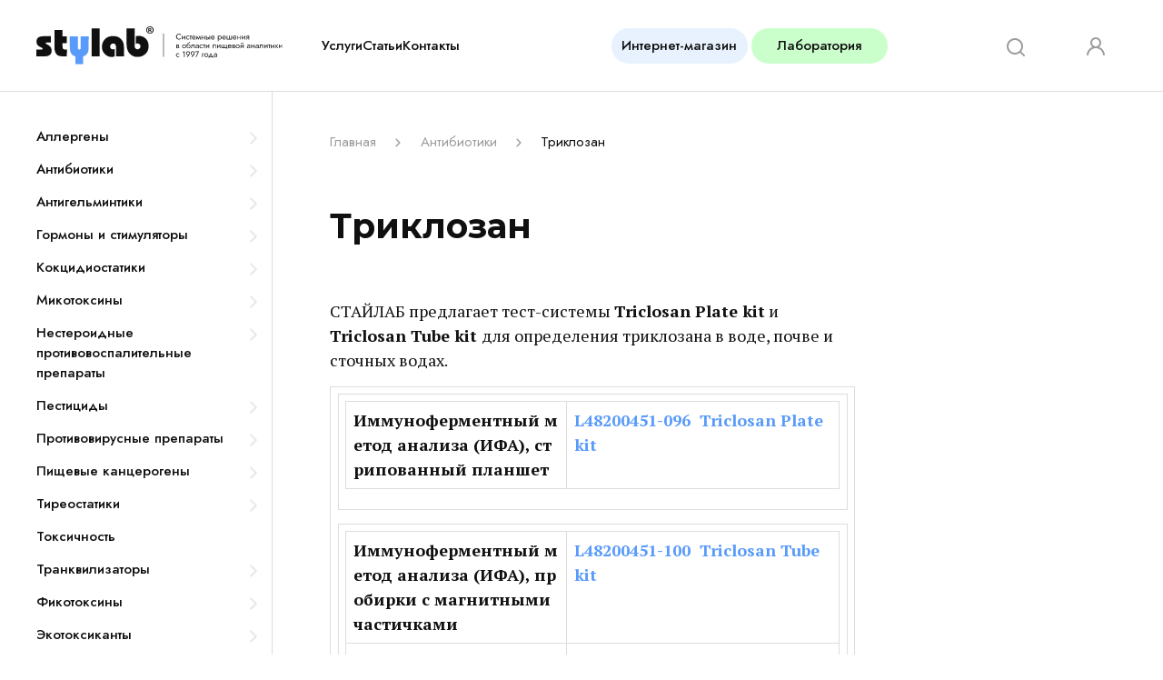

--- FILE ---
content_type: text/html; charset=utf-8
request_url: https://stylab.ru/directory/antimicrobials/triclosan/
body_size: 21493
content:
<!doctype html>
<html lang="ru">
<head>
<meta charset="utf-8">
<meta name="viewport" content="width=device-width, initial-scale=1">
<title>Триклозан </title>
<meta name="Description" content="Купить Триклозан, большой ассортимент тест-систем, тест-полосок, лабораторного оборудования, лабораторной посуды, химических реактивов и реагентов."><META name="KeyWords" content="Триклозан">
<!-- Favicons -->
<link rel="apple-touch-icon" sizes="180x180" href="/apple-touch-icon.png">
<link rel="icon" type="image/png" sizes="32x32" href="/favicon-32x32.png">
<link rel="icon" type="image/png" sizes="16x16" href="/favicon-16x16.png">
<link rel="manifest" href="/site.webmanifest">
<link rel="mask-icon" href="/safari-pinned-tab.svg" color="#5bbad5">
<meta name="msapplication-TileColor" content="#ffffff">
<meta name="theme-color" content="#ffffff">
<link href="/templates/stylab_22/css/bootstrap.min.css" rel="stylesheet">
<link href="/templates/stylab_22/css/blog.css" rel="stylesheet">
</head>
<body>
<header class="container-fluid">
  <div class="row g-0 flex-nowrap justify-content-between align-items-center">
      <div class="col-1 d-lg-none fs3"><button class="btn btn-outline-light border-0 butmenu"><svg width="4" height="18" viewBox="0 0 4 18" fill="none" xmlns="http://www.w3.org/2000/svg">
<path d="M2 4C2.39556 4 2.78224 3.8827 3.11114 3.66294C3.44004 3.44318 3.69639 3.13082 3.84776 2.76537C3.99914 2.39992 4.03874 1.99778 3.96157 1.60982C3.8844 1.22186 3.69392 0.865492 3.41421 0.585787C3.13451 0.306082 2.77814 0.115601 2.39018 0.0384303C2.00222 -0.0387401 1.60009 0.000866562 1.23463 0.152242C0.869182 0.303617 0.556825 0.559962 0.337062 0.88886C0.117299 1.21776 1.07779e-06 1.60444 1.07779e-06 2C1.07779e-06 2.53043 0.210715 3.03914 0.585788 3.41421C0.960861 3.78929 1.46957 4 2 4ZM2 14C1.60444 14 1.21776 14.1173 0.888861 14.3371C0.559963 14.5568 0.303617 14.8692 0.152242 15.2346C0.000866562 15.6001 -0.0387401 16.0022 0.0384303 16.3902C0.115601 16.7781 0.306083 17.1345 0.585788 17.4142C0.865493 17.6939 1.22186 17.8844 1.60982 17.9616C1.99778 18.0387 2.39992 17.9991 2.76537 17.8478C3.13082 17.6964 3.44318 17.44 3.66294 17.1111C3.8827 16.7822 4 16.3956 4 16C4 15.4696 3.78929 14.9609 3.41421 14.5858C3.03914 14.2107 2.53043 14 2 14ZM2 7C1.60444 7 1.21776 7.1173 0.888861 7.33706C0.559963 7.55682 0.303617 7.86918 0.152242 8.23463C0.000866562 8.60009 -0.0387401 9.00222 0.0384303 9.39018C0.115601 9.77814 0.306083 10.1345 0.585788 10.4142C0.865493 10.6939 1.22186 10.8844 1.60982 10.9616C1.99778 11.0387 2.39992 10.9991 2.76537 10.8478C3.13082 10.6964 3.44318 10.44 3.66294 10.1111C3.8827 9.78224 4 9.39556 4 9C4 8.46957 3.78929 7.96086 3.41421 7.58579C3.03914 7.21071 2.53043 7 2 7Z" fill="#101010"/>
</svg>
</button></div>
    <div class="col-10 col-lg-3 toplogo"><a href="/"><img src="/templates/stylab_22/images/logo.svg" alt="Stylab.ru"></a> </div>
    <div class="d-none d-lg-flex col-lg-3 ff fs2"> 
        <nav class="nav d-flex justify-content-center"> 
            <a href="/services/">Услуги</a> 
            <a href="/article/">Статьи</a> 
            <a href="/contact/">Контакты</a> 
      </nav>
    </div>
    <div class="d-none d-lg-flex col-4 d-flex justify-content-center align-items-center gap-lg-4 ff"><a class="btn btn-secondary border-0" href="https://stylab-shop.com/" target="_blank">Интернет-магазин</a> <a class="btn btn-success border-0" href="https://stylab-test.com/" target="_blank">Лаборатория</a> </div>
    <div class="col-1 col-lg-2 d-lg-flex justify-content-around align-items-center sk-links ff"><a class="butfind" href="#" aria-label="Search">
      <svg width="21" height="21" viewBox="0 0 21 21" fill="none" xmlns="http://www.w3.org/2000/svg">
<path d="M20.71 19.29L17 15.61C18.4401 13.8144 19.1375 11.5353 18.9488 9.24133C18.7601 6.94733 17.6997 4.81281 15.9855 3.27667C14.2714 1.74053 12.0338 0.919537 9.73295 0.982497C7.43206 1.04546 5.24275 1.98759 3.61517 3.61517C1.98759 5.24275 1.04546 7.43207 0.982497 9.73295C0.919537 12.0338 1.74053 14.2714 3.27667 15.9855C4.81281 17.6997 6.94733 18.7601 9.24133 18.9488C11.5353 19.1375 13.8144 18.4401 15.61 17L19.29 20.68C19.383 20.7738 19.4936 20.8482 19.6154 20.8989C19.7373 20.9497 19.868 20.9758 20 20.9758C20.132 20.9758 20.2627 20.9497 20.3846 20.8989C20.5065 20.8482 20.6171 20.7738 20.71 20.68C20.8903 20.4936 20.991 20.2444 20.991 19.985C20.991 19.7257 20.8903 19.4765 20.71 19.29ZM10 17C8.61556 17 7.26218 16.5895 6.11103 15.8203C4.95989 15.0511 4.06268 13.9579 3.53287 12.6788C3.00306 11.3997 2.86443 9.99226 3.13453 8.63439C3.40463 7.27653 4.07131 6.02925 5.05028 5.05028C6.02925 4.07131 7.27653 3.40463 8.63439 3.13453C9.99226 2.86443 11.3997 3.00306 12.6788 3.53287C13.9579 4.06268 15.0511 4.95989 15.8203 6.11103C16.5895 7.26218 17 8.61556 17 10C17 11.8565 16.2625 13.637 14.9498 14.9498C13.637 16.2625 11.8565 17 10 17Z" fill="#9C9C9C"/>
</svg>
      </a>
        <a href="#" data-bs-toggle="modal" data-bs-target="#exampleModal" class="d-none d-lg-block">
      <svg width="20" height="22" viewBox="0 0 20 22" fill="none" xmlns="http://www.w3.org/2000/svg">
<path d="M13.71 11.71C14.6904 10.9387 15.406 9.88092 15.7572 8.68394C16.1085 7.48697 16.0779 6.21027 15.6698 5.03147C15.2617 3.85267 14.4963 2.83039 13.4801 2.10686C12.4639 1.38332 11.2474 0.994507 10 0.994507C8.75255 0.994507 7.53611 1.38332 6.51993 2.10686C5.50374 2.83039 4.73834 3.85267 4.33021 5.03147C3.92208 6.21027 3.89151 7.48697 4.24276 8.68394C4.59401 9.88092 5.3096 10.9387 6.29 11.71C4.61007 12.383 3.14428 13.4994 2.04889 14.9399C0.953495 16.3805 0.26956 18.0913 0.0699967 19.89C0.0555513 20.0213 0.0671132 20.1542 0.104022 20.2811C0.140931 20.4079 0.202464 20.5263 0.285108 20.6293C0.452016 20.8375 0.69478 20.9708 0.959997 21C1.22521 21.0292 1.49116 20.9518 1.69932 20.7849C1.90749 20.618 2.04082 20.3752 2.07 20.11C2.28958 18.1552 3.22168 16.3498 4.68822 15.0388C6.15475 13.7278 8.0529 13.003 10.02 13.003C11.9871 13.003 13.8852 13.7278 15.3518 15.0388C16.8183 16.3498 17.7504 18.1552 17.97 20.11C17.9972 20.3557 18.1144 20.5827 18.2991 20.747C18.4838 20.9114 18.7228 21.0015 18.97 21H19.08C19.3421 20.9698 19.5817 20.8373 19.7466 20.6313C19.9114 20.4252 19.9881 20.1624 19.96 19.9C19.7595 18.0962 19.0719 16.381 17.9708 14.9382C16.8698 13.4954 15.3969 12.3795 13.71 11.71ZM10 11C9.20887 11 8.43551 10.7654 7.77772 10.3259C7.11992 9.88636 6.60723 9.26164 6.30448 8.53074C6.00173 7.79983 5.92251 6.99557 6.07686 6.21964C6.2312 5.44372 6.61216 4.73099 7.17157 4.17158C7.73098 3.61217 8.44371 3.2312 9.21964 3.07686C9.99556 2.92252 10.7998 3.00173 11.5307 3.30448C12.2616 3.60724 12.8863 4.11993 13.3259 4.77772C13.7654 5.43552 14 6.20888 14 7C14 8.06087 13.5786 9.07828 12.8284 9.82843C12.0783 10.5786 11.0609 11 10 11Z" fill="#9C9C9C"/>
</svg>

      </a>  </div>
      
      <div class="col-12 col-lg-9 ps-5 ps-lg-0 d-none forfind">

      <form action="/search-results/" class="w-100 me-lg-4 pe-lg-2 sltop" method="get">
            <div class="input-group ps-lg-3 row flex-nowrap justify-content-between align-items-center">
                <div class="col-9">
                <input type="hidden" name="searchid" value="2609000"/><input type="hidden" name="l10n" value="ru"/><input type="hidden" name="reqenc" value=""/>
              <input name="text" type="search" class="tags form-control ui-autocomplete-input" placeholder="Поиск по сайту" aria-label="Поиск по сайту" id="tags" autocomplete="off" aria-describedby="button-addon2">
                    
                </div>
                <div class="col-3 d-flex justify-content-around align-items-center ff5">
              <button class="btn" type="submit" id="button-addon2"><svg width="21" height="21" viewBox="0 0 21 21" fill="none" xmlns="http://www.w3.org/2000/svg">
<path d="M20.7099 19.29L16.9999 15.61C18.44 13.8144 19.1374 11.5353 18.9487 9.24133C18.76 6.94733 17.6996 4.81281 15.9854 3.27667C14.2713 1.74053 12.0337 0.919537 9.73283 0.982497C7.43194 1.04546 5.24263 1.98759 3.61505 3.61517C1.98747 5.24275 1.04534 7.43207 0.982375 9.73295C0.919414 12.0338 1.74041 14.2714 3.27655 15.9855C4.81269 17.6997 6.94721 18.7601 9.2412 18.9488C11.5352 19.1375 13.8143 18.4401 15.6099 17L19.2899 20.68C19.3829 20.7738 19.4935 20.8482 19.6153 20.8989C19.7372 20.9497 19.8679 20.9758 19.9999 20.9758C20.1319 20.9758 20.2626 20.9497 20.3845 20.8989C20.5063 20.8482 20.6169 20.7738 20.7099 20.68C20.8901 20.4936 20.9909 20.2444 20.9909 19.985C20.9909 19.7257 20.8901 19.4765 20.7099 19.29ZM9.9999 17C8.61543 17 7.26206 16.5895 6.11091 15.8203C4.95977 15.0511 4.06256 13.9579 3.53275 12.6788C3.00293 11.3997 2.86431 9.99226 3.13441 8.63439C3.4045 7.27653 4.07119 6.02925 5.05016 5.05028C6.02912 4.07131 7.2764 3.40463 8.63427 3.13453C9.99214 2.86443 11.3996 3.00306 12.6787 3.53287C13.9578 4.06268 15.051 4.95989 15.8202 6.11103C16.5894 7.26218 16.9999 8.61556 16.9999 10C16.9999 11.8565 16.2624 13.637 14.9496 14.9498C13.6369 16.2625 11.8564 17 9.9999 17Z" fill="#101010"/>
</svg>
</button>
<button class="btn" type="submit" id="button-close2"><svg width="18" height="18" viewBox="0 0 18 18" fill="none" xmlns="http://www.w3.org/2000/svg">
<path d="M10.8799 8.99996L16.6132 3.27996C16.8643 3.02889 17.0054 2.68837 17.0054 2.3333C17.0054 1.97823 16.8643 1.6377 16.6132 1.38663C16.3622 1.13556 16.0217 0.994507 15.6666 0.994507C15.3115 0.994507 14.971 1.13556 14.7199 1.38663L8.99992 7.11996L3.27992 1.38663C3.02885 1.13556 2.68832 0.994507 2.33325 0.994507C1.97818 0.994507 1.63766 1.13556 1.38659 1.38663C1.13551 1.6377 0.994463 1.97823 0.994463 2.3333C0.994463 2.68837 1.13551 3.02889 1.38659 3.27996L7.11992 8.99996L1.38659 14.72C1.26161 14.8439 1.16242 14.9914 1.09473 15.1539C1.02704 15.3163 0.992188 15.4906 0.992188 15.6666C0.992188 15.8426 1.02704 16.0169 1.09473 16.1794C1.16242 16.3419 1.26161 16.4893 1.38659 16.6133C1.51054 16.7383 1.658 16.8375 1.82048 16.9052C1.98296 16.9728 2.15724 17.0077 2.33325 17.0077C2.50927 17.0077 2.68354 16.9728 2.84602 16.9052C3.0085 16.8375 3.15597 16.7383 3.27992 16.6133L8.99992 10.88L14.7199 16.6133C14.8439 16.7383 14.9913 16.8375 15.1538 16.9052C15.3163 16.9728 15.4906 17.0077 15.6666 17.0077C15.8426 17.0077 16.0169 16.9728 16.1794 16.9052C16.3418 16.8375 16.4893 16.7383 16.6132 16.6133C16.7382 16.4893 16.8374 16.3419 16.9051 16.1794C16.9728 16.0169 17.0076 15.8426 17.0076 15.6666C17.0076 15.4906 16.9728 15.3163 16.9051 15.1539C16.8374 14.9914 16.7382 14.8439 16.6132 14.72L10.8799 8.99996Z" fill="#101010"/>
</svg></button>
                </div>

            </div>
        </form>
        
          
      </div>
      
  </div>
</header>
<main class="container-fluid d-lg-grid g-0">
    
    <nav id="catalogMenu">
    
        <div id="orange" class="catRepeater"><ul><li ><a href="/directory/allergens/">Аллергены</a><ul><li><a href="/directory/allergens/Apricot/">Абрикос</a></li><li><a href="/directory/allergens/peanuts/">Арахис</a></li><li><a href="/directory/allergens/brazil-nut/">Бразильский орех</a></li><li><a href="/directory/allergens/histamine/">Гистамин</a></li><li><a href="/directory/allergens/gluten-gliadin/">Глютен (глиадин)</a></li><li><a href="/directory/allergens/mustard/">Горчица</a></li><li><a href="/directory/allergens/walnut/">Грецкий орех</a></li><li><a href="/directory/allergens/casein/">Казеин</a></li><li><a href="/directory/allergens/cashew/">Кешью</a></li><li><a href="/directory/allergens/coconut/">Кокос</a></li><li><a href="/directory/allergens/control-of-protein/">Контроль по белку</a></li><li><a href="/directory/allergens/sesame/">Кунжут</a></li><li><a href="/directory/allergens/b-lactoglobulin/">&beta;-лактоглобулин</a></li><li><a href="/directory/allergens/lysozyme/">Лизоцим</a></li><li><a href="/directory/allergens/lupine/">Люпин</a></li><li><a href="/directory/allergens/macadamia-nut/">Макадамии орех</a></li><li><a href="/directory/allergens/almonds/">Миндаль</a></li><li><a href="/directory/allergens/milk/">Молоко</a></li><li><a href="/directory/allergens/clams/">Моллюски</a></li><li><a href="/directory/allergens/pecan-nut/">Пекан орех</a></li><li><a href="/directory/allergens/crustaceans/">Ракообразные</a></li><li><a href="/directory/allergens/fish/">Рыба</a></li><li><a href="/directory/allergens/celery/">Сельдерей</a></li><li><a href="/directory/allergens/soy/">Соя</a></li><li><a href="/directory/allergens/sulfite/">Сульфиты</a></li><li><a href="/directory/allergens/pistachios/">Фисташки</a></li><li><a href="/directory/allergens/hazelnut/">Фундук</a></li><li><a href="/directory/allergens/egg/">Яйцо</a></li><li><a href="/directory/allergens/auxiliary-equipment/">Вспомогательное оборудование, материалы и реагенты</a></li></ul></li><li  id="currentParent"><a href="/directory/antimicrobials/">Антибиотики</a><ul><li><a href="/directory/antimicrobials/avilamycin/">Авиламицин</a></li><li><a href="/directory/antimicrobials/azithromycin/">Азитромицин</a></li><li><a href="/directory/antimicrobials/Amikacin/">Амикацин</a></li><li><a href="/directory/antimicrobials/aminitrozole/">Аминитрозол</a></li><li><a href="/directory/antimicrobials/Apramycin/">Апрамицин</a></li><li><a href="/directory/antimicrobials/baquiloprim/">Баквилоприм</a></li><li><a href="/directory/antimicrobials/lactams/">ß-Лактамы</a></li><li><a href="/directory/antimicrobials/RIDASCREEN-Bacitracin/">Бацитрацин</a></li><li><a href="/directory/antimicrobials/virginiamycin/">Виргиниамицин</a></li><li><a href="/directory/antimicrobials/gentamicin/">Гентамицин</a></li><li><a href="/directory/antimicrobials/grisein/">Гризин</a></li><li><a href="/directory/antimicrobials/dapsone/">Дапсон</a></li><li><a href="/directory/antimicrobials/dimetridazole/">Диметридазол</a></li><li><a href="/directory/antimicrobials/diminazene/">Диминазен</a></li><li><a href="/directory/antimicrobials/dioxidine/">Диоксидин</a></li><li><a href="/directory/antimicrobials/doxycycline/">Доксициклин</a></li><li><a href="/directory/antimicrobials/ivermectin-abamectin/">Ивермектин/ Абамектин</a></li><li><a href="/directory/antimicrobials/imidocarb/">Имидокарб</a></li><li><a href="/directory/antimicrobials/inhibitors/">Ингибиторы</a></li><li><a href="/directory/antimicrobials/Kanamycin/">Канамицин</a></li><li><a href="/directory/antimicrobials/carbadox-olaquindox/">Карбадокс и олаквиндокс</a></li><li><a href="/directory/antimicrobials/kitasamycin/">Китасамицин</a></li><li><a href="/directory/antimicrobials/clavulanic-acid/">Клавулановая кислота</a></li><li><a href="/directory/antimicrobials/clotrimazole/">Клотримазол</a></li><li><a href="/directory/antimicrobials/Colistin/">Колистин</a></li><li><a href="/directory/antimicrobials/chloramphenicol/">Левомицетин (хлорамфеникол)</a></li><li><a href="/directory/antimicrobials/Lincomycin/">Линкомицин</a></li><li><a href="/directory/antimicrobials/malachite-green/">Малахитовый зеленый</a></li><li><a href="/directory/antimicrobials/mequindox/">Меквиндокс</a></li><li><a href="/directory/antimicrobials/Metronidazole/">Метронидазол</a></li><li><a href="/directory/antimicrobials/moxidectin/">Моксидектин</a></li><li><a href="/directory/antimicrobials/neomycin/">Неомицин</a></li><li><a href="/directory/antimicrobials/Nitroimidazoles/">Нитроимидазолы</a></li><li><a href="/directory/antimicrobials/nitrofurans/">Нитрофураны</a></li><li><a href="/directory/antimicrobials/novobiocin/">Новобиоцин</a></li><li><a href="/directory/antimicrobials/penicillin/">Пенициллин</a></li><li><a href="/directory/antimicrobials/polymyxin-B/">Полимиксин B</a></li><li><a href="/directory/antimicrobials/rifaximin/">Рифаксимин</a></li><li><a href="/directory/antimicrobials/rifampicin/">Рифампицин</a></li><li><a href="/directory/antimicrobials/streptomycin/">Стрептомицин</a></li><li><a href="/directory/antimicrobials/Spectinomycin/">Спектиномицин</a></li><li><a href="/directory/antimicrobials/sulfonamide/">Сульфаниламиды</a></li><li><a href="/directory/antimicrobials/tetracycline/">Тетрациклин</a></li><li><a href="/directory/antimicrobials/Thiamphenicol/">Тиамфеникол</a></li><li><a href="/directory/antimicrobials/tildipirosin/">Тилдипирозин</a></li><li><a href="/directory/antimicrobials/Tilmycosin/">Тилмикозин</a></li><li><a href="/directory/antimicrobials/tylosin/">Тилозин</a></li><li id="currentItemCat"><a href="/directory/antimicrobials/triclosan/">Триклозан</a></li><li><a href="/directory/antimicrobials/Trimethoprim/">Триметоприм</a></li><li><a href="/directory/antimicrobials/flavomycin/">Флавомицин</a></li><li><a href="/directory/antimicrobials/florfenicol/">Флорфеникол</a></li><li><a href="/directory/antimicrobials/quinolone/">Хинолоны</a></li><li><a href="/directory/antimicrobials/cephalosporins/">Цефалоспорины</a></li><li><a href="/directory/antimicrobials/enramycin/">Энрамицин</a></li><li><a href="/directory/antimicrobials/erythromycin/">Эритромицин</a></li></ul></li><li ><a href="/directory/antihelmintics/">Антигельминтики</a><ul><li><a href="/directory/antihelmintics/Albendazole/">Альбендазол</a></li><li><a href="/directory/antihelmintics/Cambendazole/">Камбендазол</a></li><li><a href="/directory/antihelmintics/Closantel/">Клозантел</a></li><li><a href="/directory/antihelmintics/Clorsulon/">Клорсулон</a></li><li><a href="/directory/antihelmintics/Levamisole/">Левамизол</a></li><li><a href="/directory/antihelmintics/Mebendazole/">Мебендазол</a></li><li><a href="/directory/antihelmintics/Morantel/">Морантел</a></li><li><a href="/directory/antihelmintics/Netobimin/">Нетобимин</a></li><li><a href="/directory/antihelmintics/Niclosamide/">Никлозамид</a></li><li><a href="/directory/antihelmintics/Parbendazole/">Парбендазол</a></li><li><a href="/directory/antihelmintics/Nitroxinil/">Нитроксинил</a></li><li><a href="/directory/antihelmintics/Oxyclozanide/">Оксиклозанид</a></li><li><a href="/directory/antihelmintics/Pyrantel-pamoate/">Пирантела памоат</a></li><li><a href="/directory/antihelmintics/Praziquantel/">Празиквантел</a></li><li><a href="/directory/antihelmintics/Rafoxanide/">Рафоксанид</a></li><li><a href="/directory/antihelmintics/Triclabendazole/">Триклабендазол</a></li><li><a href="/directory/antihelmintics/Febantel/">Фебантел</a></li><li><a href="/directory/antihelmintics/Fenbendazole/">Фенбендазол и оксфендазол</a></li><li><a href="/directory/antihelmintics/Flubendazole/">Флюбендазол</a></li></ul></li><li ><a href="/directory/hormones-and-stimulants/">Гормоны и стимуляторы</a><ul><li><a href="/directory/hormones-and-stimulants/androgens/">Андрогены</a></li><li><a href="/directory/hormones-and-stimulants/b-agonists/">&beta;-Агонисты</a></li><li><a href="/directory/hormones-and-stimulants/gestagens/">Гестагены (прогестины)</a></li><li><a href="/directory/hormones-and-stimulants/corticosteroids/">Кортикостероиды</a></li><li><a href="/directory/hormones-and-stimulants/estrogens/">Эстрогены</a></li></ul></li><li ><a href="/directory/koktsidiostatiki/">Кокцидиостатики</a><ul><li><a href="/directory/koktsidiostatiki/diclazuril/">Диклазурил</a></li><li><a href="/directory/koktsidiostatiki/Clopidol/">Клопидол</a></li><li><a href="/directory/koktsidiostatiki/lasalocid/">Ласалоцид</a></li><li><a href="/directory/koktsidiostatiki/maduramicin/">Мадурамицин</a></li><li><a href="/directory/koktsidiostatiki/monensin/">Монензин</a></li><li><a href="/directory/koktsidiostatiki/narasin/">Наразин</a></li><li><a href="/directory/koktsidiostatiki/salinomycin/">Салиномицин</a></li></ul></li><li ><a href="/directory/mycotoxins/">Микотоксины</a><ul><li><a href="/directory/mycotoxins/aflatoxins/">Афлaтoксины</a></li><li><a href="/directory/mycotoxins/dezoksinivalenol/">ДОН (дезоксиниваленол)</a></li><li><a href="/directory/mycotoxins/zearalenone/">Зеараленон</a></li><li><a href="/directory/mycotoxins/ochratoxin-a/">Охрaтoкcин А</a></li><li><a href="/directory/mycotoxins/patulin/">Патулин</a></li><li><a href="/directory/mycotoxins/Sterigmaticystin/">Стеригматоцистин</a></li><li><a href="/directory/mycotoxins/t-2-and-ht-2-toxins/">Т-2 и НТ-2 токсины</a></li><li><a href="/directory/mycotoxins/trichothecenes/">Трихотeцены</a></li><li><a href="/directory/mycotoxins/fumonisins/">Фумонизин</a></li><li><a href="/directory/mycotoxins/citrinin/">Цитринин</a></li><li><a href="/directory/mycotoxins/several-toxins/">Несколько токсинов</a></li><li><a href="/directory/mycotoxins/auxiliary-equipment/">Вспомогательное оборудование и материалы</a></li></ul></li><li ><a href="/directory/NPVP/">Нестероидные противовоспалительные препараты</a><ul><li><a href="/directory/NPVP/antipyrin/">Антипирин</a></li><li><a href="/directory/NPVP/Ibuprofen/">Ибупрофен</a></li><li><a href="/directory/NPVP/Ketoprofen/">Кетопрофен</a></li><li><a href="/directory/NPVP/Meloxicam/">Мелоксикам</a></li><li><a href="/directory/NPVP/niflumic-acid/">Нифлуминовая кислота</a></li><li><a href="/directory/NPVP/Phenylbutazone/">Фенилбутазон</a></li></ul></li><li ><a href="/directory/pesticides/">Пестициды</a><ul><li><a href="/directory/pesticides/2-4-d/">2,4-Д</a></li><li><a href="/directory/pesticides/aversectin-c/">Аверсектин C</a></li><li><a href="/directory/pesticides/Azoxystrobin/">Азоксистробин</a></li><li><a href="/directory/pesticides/alachlor/">Алахлор</a></li><li><a href="/directory/pesticides/amitraz/">Амитраз</a></li><li><a href="/directory/pesticides/atrazine/">Атразин</a></li><li><a href="/directory/pesticides/acetochlor/">Ацетохлор</a></li><li><a href="/directory/pesticides/buprofezin/">Бупрофезин</a></li><li><a href="/directory/pesticides/glyphosate/">Глифосат</a></li><li><a href="/directory/pesticides/diazinon/">Диазинон</a></li><li><a href="/directory/pesticides/diaminohlorotriazin/">Диаминохлоротриазин</a></li><li><a href="/directory/pesticides/dde-ddt/">ДДЕ/ДДТ</a></li><li><a href="/directory/pesticides/Dimethoate/">Диметоат</a></li><li><a href="/directory/pesticides/diuron/">Диурон</a></li><li><a href="/directory/pesticides/imazalil/">Имазалил</a></li><li><a href="/directory/pesticides/imidazolinones/">Имидазолиноны</a></li><li><a href="/directory/pesticides/Imidacloprid/">Имидаклоприд</a></li><li><a href="/directory/pesticides/carbendazim/">Карбендазим/Беномил</a></li><li><a href="/directory/pesticides/Carboxin/">Карбоксин</a></li><li><a href="/directory/pesticides/Clopyralid/">Клопиралид</a></li><li><a href="/directory/pesticides/Methamidophos/">Метамидофос</a></li><li><a href="/directory/pesticides/metolachlor/">Метолахлор</a></li><li><a href="/directory/pesticides/Oxamyl/">Оксамил</a></li><li><a href="/directory/pesticides/organophosphates-carbamates/">Органофосфаты/Карбаматы</a></li><li><a href="/directory/pesticides/penoxulam/">Пеноксулам</a></li><li><a href="/directory/pesticides/Pyraclostrobin/">Пираклостробин</a></li><li><a href="/directory/pesticides/pyrethroids/">Пиретроиды</a></li><li><a href="/directory/pesticides/Prometryn/">Прометрин</a></li><li><a href="/directory/pesticides/Thiabendazole/">Тиабендазол</a></li><li><a href="/directory/pesticides/thiamethoxam/">Тиаметоксам</a></li><li><a href="/directory/pesticides/triazoles/">Триазолы</a></li><li><a href="/directory/pesticides/Trifluralin/">Трифлуралин</a></li><li><a href="/directory/pesticides/spinosyn/">Спиноcин</a></li><li><a href="/directory/pesticides/Spiroxamine/">Спироксамин</a></li><li><a href="/directory/pesticides/Phentoate/">Фентоат</a></li><li><a href="/directory/pesticides/fipronil/">Фипронил</a></li><li><a href="/directory/pesticides/Fludioxonil/">Флудиоксонил</a></li><li><a href="/directory/pesticides/Flumetsulam/">Флуметсулам</a></li><li><a href="/directory/pesticides/Folpet/">Фолпет</a></li><li><a href="/directory/pesticides/Formetanate/">Форметанат</a></li><li><a href="/directory/pesticides/Chlorantraniliprole/">Хлорантранилипрол</a></li><li><a href="/directory/pesticides/chlormequat-chloride/">Хлормекват-хлорид</a></li><li><a href="/directory/pesticides/Chlorpyrifos/">Хлорпирифос</a></li><li><a href="/directory/pesticides/chlorothalonil/">Хлороталонил</a></li><li><a href="/directory/pesticides/tsiklodieny/">Циклодиены</a></li></ul></li><li ><a href="/directory/antiviral/">Противовирусные препараты</a><ul><li><a href="/directory/antiviral/Amantadine/">Амантадин</a></li></ul></li><li ><a href="/directory/dietary-carcinogens/">Пищевые канцерогены</a><ul><li><a href="/directory/dietary-carcinogens/nitrosamines/">Нитрозамины</a></li><li><a href="/directory/dietary-carcinogens/acrylamide/">Акриламид</a></li></ul></li><li ><a href="/directory/Thyreostatic/">Тиреостатики</a><ul><li><a href="/directory/Thyreostatic/mercaptobenzimidazole/">Меркаптобензимидазол</a></li><li><a href="/directory/Thyreostatic/thiouracil/">Тиоурацил и его производные</a></li></ul></li><li  class="emptyli"><a href="/directory/toxicity/">Токсичность</a></li><li ><a href="/directory/tranq/">Транквилизаторы</a><ul><li><a href="/directory/tranq/azaperone-azaperol/">Азаперон/Азаперол</a></li><li><a href="/directory/tranq/Diazepam/">Диазепам</a></li><li><a href="/directory/tranq/carazolol/">Каразолол</a></li><li><a href="/directory/tranq/promazine/">Промазин</a></li></ul></li><li ><a href="/directory/phycotoxins/">Фикотоксины</a><ul><li><a href="/directory/phycotoxins/anabaenopeptins/">Анабенопептины</a></li><li><a href="/directory/phycotoxins/anatoxin/">Анатоксин</a></li><li><a href="/directory/phycotoxins/azaspiracid/">Азаспирацид</a></li><li><a href="/directory/phycotoxins/brevetoxin/">Бреветоксин</a></li><li><a href="/directory/phycotoxins/bmaa/">BMAA</a></li><li><a href="/directory/phycotoxins/gymnodimine/">Гимнодимин</a></li><li><a href="/directory/phycotoxins/gonyautoxin/">Гониатоксин</a></li><li><a href="/directory/phycotoxins/13-desmethyl-spirolide-c/">13-Десметил спиролид С</a></li><li><a href="/directory/phycotoxins/domoevaya-acid/">Домоевая кислота</a></li><li><a href="/directory/phycotoxins/yessotoxin/">Ессотоксин</a></li><li><a href="/directory/phycotoxins/microcystin-and-nodulyariny/">Микроцистины и нодулярины</a></li><li><a href="/directory/phycotoxins/okadaikovaya-acid/">Окадаевая кислота и ее производные</a></li><li><a href="/directory/phycotoxins/pectenotoxin/">Пектенотоксин</a></li><li><a href="/directory/phycotoxins/saxitoxin/">Сакситоксин</a></li><li><a href="/directory/phycotoxins/tetrodotoxin/">Тетродотоксин</a></li><li><a href="/directory/phycotoxins/cylindrospermopsin/">Цилиндроспермопсин</a></li></ul></li><li ><a href="/directory/ecotoxins/">Экотоксиканты</a><ul><li><a href="/directory/ecotoxins/benzoapyrene/">Бензо(а)пирен</a></li><li><a href="/directory/ecotoxins/bicphenol-a/">Бисфенол а</a></li><li><a href="/directory/ecotoxins/dioxins-and-pcbs/">Диоксины и ПХБ (PCB)</a></li><li><a href="/directory/ecotoxins/heavy-metal/">Металлы и их соединения</a></li><li><a href="/directory/ecotoxins/sas/">ПАВ</a></li><li><a href="/directory/ecotoxins/phtalates/">Фталаты</a></li></ul></li></ul></div><div id="yellow" class="catRepeater"><ul><li ><a href="/directory/constituents/">Состав продукции</a><ul><li><a href="/directory/constituents/vitamins/">Витамины</a></li><li><a href="/directory/constituents/acid/">Кислоты</a></li><li><a href="/directory/constituents/sugar/">Сахара</a></li><li><a href="/directory/constituents/alcohol/">Спирты</a></li><li><a href="/directory/constituents/other/">Другие</a></li><li><a href="/directory/constituents/accessories/">Аксессуары и оборудование</a></li></ul></li><li ><a href="/directory/adulteration/">Фальсификация</a><ul><li><a href="/directory/adulteration/melamine/">Меламин</a></li><li><a href="/directory/adulteration/impurities-of-milk/">Примеси коровьего молока</a></li><li><a href="/directory/adulteration/impurities-of-soft-wheat-varieties/">Примеси мягких сортов пшеницы</a></li><li><a href="/directory/adulteration/vegetable-matter/">Примеси растительного происхождения</a></li><li><a href="/directory/adulteration/whey/">Примеси сыворотки</a></li><li><a href="/directory/adulteration/sudan-red/">Судан Красный</a></li><li><a href="/directory/adulteration/tartrazine/">Тартразин</a></li></ul></li></ul></div><div id="purple" class="catRepeater"><ul><li ><a href="/directory/bse/">Примеси мозговой ткани (BSE)</a><ul><li><a href="/directory/bse/abnormal-prions/">Анормальные прионы</a></li><li><a href="/directory/bse/impurities-brain-tissue/">Примеси мозговой ткани</a></li></ul></li><li ><a href="/directory/species-identity/">Видовая принадлежность</a><ul><li><a href="/directory/species-identity/species-animal/">Видовая принадлежность мяса и мясных продуктов</a></li><li><a href="/directory/species-identity/species-fish/">Видовая принадлежность рыбы и продуктов из нее</a></li></ul></li></ul></div><div id="darkblue" class="catRepeater"><ul><li ><a href="/directory/virusologiya/">Вирусология</a><ul><li><a href="/directory/virusologiya/hepatitis/">Гепатит А</a></li><li><a href="/directory/virusologiya/norovirus/">Норовирус</a></li></ul></li><li ><a href="/directory/microbiology/">Микробиология</a><ul><li><a href="/directory/microbiology/atf/">АТФ</a></li><li><a href="/directory/microbiology/verotoxin/">Веротоксин</a></li><li><a href="/directory/microbiology/vibrios/">Вибрионы</a></li><li><a href="/directory/microbiology/yeast-and-mold/">Дрожжи и плесени</a></li><li><a href="/directory/microbiology/e-coli/">Кишечная палочка (E.coli)</a></li><li><a href="/directory/microbiology/campylobacter/">Кампилобактер</a></li><li><a href="/directory/microbiology/clostridium/">Клостридии</a></li><li><a href="/directory/microbiology/colibacillus/">Колиформы (БГКП)</a></li><li><a href="/directory/microbiology/control-of-protein/">Контроль по белку</a></li><li><a href="/directory/microbiology/cronobacter/">Кронобактер</a></li><li><a href="/directory/microbiology/Legionella/">Легионелла</a></li><li><a href="/directory/microbiology/listeria/">Листерия</a></li><li><a href="/directory/microbiology/spoilage-microorganisms/">Микроорганизмы порчи</a></li><li><a href="/directory/microbiology/tmc/">ОМЧ (общее микробное число)</a></li><li><a href="/directory/microbiology/salmonella/">Сальмонелла</a></li><li><a href="/directory/microbiology/s-aureus/">Стафилококк (S.aureus)</a></li><li><a href="/directory/microbiology/Pseudomonas-aeruginosa/">Синегнойная палочка</a></li><li><a href="/directory/microbiology/enterobacteriaceae/">Энтеробактерии</a></li><li><a href="/directory/microbiology/staphylococcus-enterotoxins/">Энтеротоксины стафилококка</a></li><li><a href="/directory/microbiology/Bacilluscereus/">Бациллы эхиноцереус</a></li><li><a href="/directory/microbiology/auxiliary-equipment/">Вспомогательное оборудование и материалы</a></li></ul></li><li ><a href="/directory/parasitology/">Паразитология</a><ul><li><a href="/directory/parasitology/cryptosporidium/">Криптоспоридии</a></li><li><a href="/directory/parasitology/giardia/">Лямблии</a></li><li><a href="/directory/parasitology/giardia-cryptosporidium/">Лямблии/ Криптоспоридии</a></li><li><a href="/directory/parasitology/microsporidia/">Микроспоридии</a></li><li><a href="/directory/parasitology/auxiliary-equipment/">Вспомогательное оборудование и материалы</a></li></ul></li></ul></div><div id="red" class="catRepeater"><ul><li ><a href="/directory/gmo/">ГМО</a><ul><li><a href="/directory/gmo/sample-preparation/">Пробоподготовка</a></li><li><a href="/directory/gmo/screening-gmi/">Скрининг ГМО</a></li><li><a href="/directory/gmo/qualitative/">Качественный анализ</a></li><li><a href="/directory/gmo/quantitative/">Количественный анализ</a></li></ul></li></ul></div><div id="blue" class="catRepeater"><ul><li ><a href="/directory/basic-set-of-laboratories/">Базовая комплектация лабораторий</a><ul><li><a href="/directory/basic-set-of-laboratories/analysis-of-vitamins-and-amino-acids/">Базовая комплектация лаборатории для скрининга витаминов и аминокислот методом иммуноферментного анализа</a></li><li><a href="/directory/basic-set-of-laboratories/analysis-of-mycotoxins/">Базовая комплектация лаборатории для скрининга микотоксинов методом иммуноферментного анализа</a></li><li><a href="/directory/basic-set-of-laboratories/analysis-of-hormones-and-stimulants/">Базовая комплектация лаборатории для анализа гормонов и стимуляторов методом иммуноферментного анализа</a></li><li><a href="/directory/basic-set-of-laboratories/analysis-of-antibacterial-drugs/">Базовая комплектация лаборатории для анализа антибактериальных препаратов и стимуляторов методом иммуноферментного анализа</a></li><li><a href="/directory/basic-set-of-laboratories/analysis-fikotoksinov/">Базовая комплектация лаборатории для анализа фикотоксинов методом иммуноферментного анализа</a></li><li><a href="/directory/basic-set-of-laboratories/authentication-of/">Базовая комплектация лаборатории для выявления фальсификации молока, молочных продуктов и твердых сортов пшеницы методом иммуноферментного анализа</a></li><li><a href="/directory/basic-set-of-laboratories/analysis-of-the-gmi/">Базовая комплектация лаборатории для анализа гми методом полимеразной цепной реакции (ПЦР) с детекцией в режиме реального времени</a></li><li><a href="/directory/basic-set-of-laboratories/analysis-of-impurities-of-brain-tissue/">Базовая комплектация лаборатории для анализа примесей мозговой ткани (материала максимального риска) методом иммуноферментного анализа</a></li><li><a href="/directory/basic-set-of-laboratories/analysis-of-the-species-of-meat/">Базовая комплектация лаборатории для определения видовой принадлежности мяса методом полимеразной цепной реакции (ПЦР) с последующей ифа детекцией</a></li><li><a href="/directory/basic-set-of-laboratories/microbiological-control/">Базовая комплектация лаборатории для микробиологического контроля методом иммуноферментного анализа</a></li><li><a href="/directory/basic-set-of-laboratories/parasitological-control/">Базовая комплектация лаборатории для паразитологического контроля воды</a></li><li><a href="/directory/basic-set-of-laboratories/analysis-of-food-allergen/">Базовая комплектация лаборатории для скрининга пищевых аллергенов методом иммуноферментного анализа</a></li><li><a href="/directory/basic-set-of-laboratories/monitoring-animal-health/">Базовая комплектация лаборатории для скрининга гаптоглобина (белка острой фазы) методом иммуноферментного анализа</a></li><li><a href="/directory/basic-set-of-laboratories/enzymatic-bioanalysis/">Базовая комплектация лаборатории для ферментативного биоанализа</a></li><li><a href="/directory/basic-set-of-laboratories/sorbic-acid/">Определение сорбиновой кислоты в вине согласно методу OIV-MA-AS313-14A Международной организации вина и винограда</a></li></ul></li><li ><a href="/directory/instruments/">Оборудование и ПО</a><ul><li><a href="/directory/instruments/instruments-and-accessories/">Приборы и вспомогательное оборудование</a></li><li><a href="/directory/instruments/software/">Программное обеспечение</a></li><li><a href="/directory/instruments/supporting-materials-and-reagents/">Вспомогательные материалы и реагенты</a></li></ul></li></ul></div>
    </nav>
    
    <article>
    
                                            <div class="breadCrumbs">
                        <a href='/'>Главная</a><svg width="16" height="16" viewBox="0 0 16 16" fill="none" xmlns="http://www.w3.org/2000/svg">
<path d="M10.36 7.52667L6.58666 3.76C6.52469 3.69752 6.45096 3.64792 6.36972 3.61408C6.28848 3.58023 6.20134 3.56281 6.11333 3.56281C6.02532 3.56281 5.93819 3.58023 5.85695 3.61408C5.77571 3.64792 5.70197 3.69752 5.64 3.76C5.51583 3.88491 5.44614 4.05388 5.44614 4.23C5.44614 4.40613 5.51583 4.5751 5.64 4.7L8.94 8.03334L5.64 11.3333C5.51583 11.4582 5.44614 11.6272 5.44614 11.8033C5.44614 11.9795 5.51583 12.1484 5.64 12.2733C5.70174 12.3363 5.77537 12.3864 5.85662 12.4208C5.93787 12.4551 6.02513 12.473 6.11333 12.4733C6.20154 12.473 6.28879 12.4551 6.37004 12.4208C6.45129 12.3864 6.52492 12.3363 6.58666 12.2733L10.36 8.50667C10.4277 8.44424 10.4817 8.36847 10.5186 8.28414C10.5556 8.19981 10.5746 8.10874 10.5746 8.01667C10.5746 7.9246 10.5556 7.83353 10.5186 7.7492C10.4817 7.66487 10.4277 7.5891 10.36 7.52667Z" fill="#9C9C9C"/>
</svg> <a href='/directory/antimicrobials/'>Антибиотики</a><svg width="16" height="16" viewBox="0 0 16 16" fill="none" xmlns="http://www.w3.org/2000/svg">
<path d="M10.36 7.52667L6.58666 3.76C6.52469 3.69752 6.45096 3.64792 6.36972 3.61408C6.28848 3.58023 6.20134 3.56281 6.11333 3.56281C6.02532 3.56281 5.93819 3.58023 5.85695 3.61408C5.77571 3.64792 5.70197 3.69752 5.64 3.76C5.51583 3.88491 5.44614 4.05388 5.44614 4.23C5.44614 4.40613 5.51583 4.5751 5.64 4.7L8.94 8.03334L5.64 11.3333C5.51583 11.4582 5.44614 11.6272 5.44614 11.8033C5.44614 11.9795 5.51583 12.1484 5.64 12.2733C5.70174 12.3363 5.77537 12.3864 5.85662 12.4208C5.93787 12.4551 6.02513 12.473 6.11333 12.4733C6.20154 12.473 6.28879 12.4551 6.37004 12.4208C6.45129 12.3864 6.52492 12.3363 6.58666 12.2733L10.36 8.50667C10.4277 8.44424 10.4817 8.36847 10.5186 8.28414C10.5556 8.19981 10.5746 8.10874 10.5746 8.01667C10.5746 7.9246 10.5556 7.83353 10.5186 7.7492C10.4817 7.66487 10.4277 7.5891 10.36 7.52667Z" fill="#9C9C9C"/>
</svg>Триклозан                                            </div>

                    <h1>Триклозан</h1>
                  
        
<div class="overflow-auto">




<!-- не удалять. для баннеров. start  -->
<div class="d-flex"><div>
<!-- не удалять. для баннеров. end  -->
<p>СТАЙЛАБ предлагает тест-системы <strong>Triclosan Plate kit</strong> и<strong> Triclosan Tube kit </strong>для определения триклозана в воде, почве и сточных водах.</p>
<table cellpadding="0" cellspacing="0" class="blog-or">
<tbody>
	<tr>
		<td valign="top">
		<div>
		<table class="contentpaneopen-or">
		<tbody>
			<tr>
				<td colspan="2" valign="top">
				<table border="0" cellpadding="2" cellspacing="0" width="800">
				<tbody>
					<tr>
						<td align="left" style="border-top: 3px solid rgb(102, 102, 102);" valign="top"><strong>Иммуноферментный метод анализа (ИФА), стрипованный планшет</strong></td>
						<td align="left" style="border-top: 3px solid rgb(102, 102, 102);" valign="top" width="300">
						<p><a href="/directory/antimicrobials/triclosan/l48200451-100-triclosan" id="introtext"><strong>L48200451-096&nbsp; Triclosan Plate kit</strong></a></p>
						<p></p></td>
					</tr>
				</tbody>
				</table></td>
			</tr>
		</tbody>
		</table></div>
		<table class="contentpaneopen-or">
		<tbody>
			<tr>
				<td colspan="2" valign="top">
				<table border="0" cellpadding="2" cellspacing="0" width="800">
				<tbody>
					<tr>
						<td align="left" style="border-top: 3px solid rgb(102, 102, 102);" valign="top"><strong>Иммуноферментный метод анализа (ИФА), пробирки <nobr>с магнитными</nobr> частичками</strong></td>
						<td align="left" style="border-top: 3px solid rgb(102, 102, 102);" valign="top" width="300"><a href="/directory/antimicrobials/triclosan/l48200451-100-triclosan" id="introtext"><strong>L48200451-100&nbsp; Triclosan Tube kit</strong></a></td>
					</tr>
					<tr>
						<td align="left" style="border-top: 3px solid rgb(102, 102, 102);" valign="top"><strong>Стандарты и стандартные растворы</strong></td>
						<td align="left" style="border-top: 3px solid rgb(102, 102, 102);" valign="top" width="300"><a href="/directory/antimicrobials/chloramphenicol/antibiotic-standards#triclo_stand_spex"><strong>S-4382&nbsp;cтандарт триклозана SPEX</strong></a></td>
					</tr>
				</tbody>
				</table></td>
			</tr>
		</tbody>
		</table></td>
	</tr>
</tbody>
</table>
<p style="text-align: justify;">Триклозан относится к полихлорфеноксифенолам и является сильным антибактериальным средством. Он действует как на грамположительных, так и на грамотрицательных бактерий, эффективно уничтожает плесневые грибы, а также обладает противовоспалительными свойствами. Это вещество, запатентованное в 1964 году, изначально использовалось в больницах в качестве дезинфектанта. В бытовое мыло его впервые добавили в 1987 году. Затем триклозан вошел в состав шампуней, зубных паст, дезодорантов, ополаскивателей для рта и других средств гигиены в качестве антибактериального компонента, позволяющего уничтожать большинство бактерий. Однако в настоящее время его используют все реже, поскольку триклозан вреден для людей, животных и окружающей среды.</p>
<p style="text-align: justify;">Механизм действия триклозана обусловлен тем, что он ингибирует работу фермента, участвующего в синтезе жирных кислот у бактерий. Это позволяет ему уничтожать большинство бактерий, в том числе, микрофлору организма. В таком случае ее место занимают патогенные микроорганизмы. Более того, исследование, проведенное группой ученых в 2014 году, показало, что триклозан увеличивает способность золотистого стафилококка (<em>Staphylococcus</em> <em>aureus</em>) связываться со структурными белками: кератином, коллагеном и фибронектином, а также со стеклом и пластиком. Это облегчает колонизацию данным микроорганизмом различных поверхностей, в частности, слизистой носа.</p>
<p style="text-align: justify;">Некоторые бактерии резистентны к триклозану, поскольку он не способен проникать через их мембрану. Другие обладают мутацией в гене <em>FabI</em>, кодирующем фермент-мишень триклозана, потому это вещество не действует на них. Это означает, что потенциально бактерии способны выработать устойчивость к триклозану. Однако в настоящее время известно немного таких организмов.</p>
<p style="text-align: justify;">Еще одна опасность широкого распространения триклозана состоит в том, что резистентность к нему у бактерий сопровождается устойчивостью ко многим антибиотикам (полирезистентностью). Например, у некоторых штаммов синегнойной палочки (<em>Pseudomonas aeruginosa) </em>резистентность к триклозану обеспечивают мутации, улучшающие механизм выкачивания из клеток опасных для них веществ. Этот же механизм позволяет бактериям этих штаммов обезвреживать антибиотики. Такая устойчивость осложняет лечение заболеваний, вызванных полирезистентными микроорганизмами.</p>
<p style="text-align: justify;">При нанесении на кожу и проглатывании триклозан легко проникает в организм млекопитающих, в том числе, человека, поскольку это вещество хорошо растворяется в жирах. Триклозан быстро (большая часть &ndash; в течение 24 часов) выводится из организма, в основном, почками. Небольшое количество триклозана обнаруживается в молоке. Согласно исследованиям на млекопитающих, триклозан не вызывает острых отравлений, а также не является мутагеном и канцерогеном. Некоторые эксперименты показывают, что триклозан проявляет свойства эндокринного дизруптора, ингибируя синтез гормонов щитовидной железы и тестостерона. Однако пока неясно, верно ли это для человека.</p>
<p style="text-align: justify;">Воздействие триклозана ассоциируют с повышением риска возникновения пищевых аллергий (у мужчин) и сенной лихорадки (у детей).</p>
<p style="text-align: justify;">В 2014 году в штате Миннесота (США) был издан закон, запрещающий производство средств гигиены, содержащих триклозан. Запрет входит в силу с 2017 года. В Российской Федерации содержание триклозана в пище и окружающей среде не ограничивается законодательно, поскольку, в отличие от удобрений и пестицидов, он является компонентом бытовых продуктов. Ограничивается только его содержание в готовой косметической продукции &ndash; оно не должно превышать 0,3% (ТР ТС 009/2011 &laquo;О безопасности парфюмерно-косметической продукции&raquo;). Однако это вещество присутствует в большом количестве средств личной гигиены, косметики и других изделий. Это обуславливает его высокое содержание в сточных водах городов.</p>
<p style="text-align: justify;">Со стоком воды триклозан попадает в окружающую среду. При его разрушении выделяется 2,8-DCDD &ndash; вещество, относящееся к <a href="/directory/ecotoxins/dioxins-and-pcbs/">диоксинам,</a> однако нетоксичное. Другие три диоксина, получающиеся в результате фотодеградации триклозана &ndash; 2,3,7-TCDD, 1,2,8-TriCDD и 1,2,3,8-TCDD. Их уровень токсичности пока не установлен.</p>
<p style="text-align: justify;">Триклозан токсичен для водорослей, а также для водных бактерий и беспозвоночных, в том числе, ракообразных. Кроме того, он способен к биоаккумуляции и обнаруживается в организмах многих водных животных. У некоторых видов рыбы, в том числе, промысловых пород, триклозан вызывает репродуктивные нарушения и нарушения развития эмбрионов и молоди.</p>
<p style="text-align: justify;">Тест-системы <strong>Triclosan Plate kit</strong> и<strong> Triclosan Tube kit,</strong> реализованные в удобном формате микротитровального планшета или тест-пробирок соответственно, основаны на иммуноферментном методе анализа и разработаны для быстрого и эффективного определения триклозана в грунтовых водах, поверхностных водах, родниковой воде и сточных водах, а также в почве.</p>
<h3><span style="color: rgb(97, 94, 75);">Литература</span></h3>
<ol>
<li>Clayton E.M., Todd M., Dowd J.B., Aiello A.E.. &quot;The impact of bisphenol A and triclosan on immune parameters in the U.S. population, NHANES 2003-2006&quot;., Environ. Health Perspect. March 2011, 119 (3): 390&ndash;6.</li>
<li>Sicherer S.H.; Leung D.Y.. &quot;Advances in allergic skin disease, anaphylaxis, and hypersensitivity reactions to foods, drugs, and insects in 2012&quot;. Journal of Allergy and Clinical Immunology, January 2013 &nbsp;131 (1): 55&ndash;66.</li>
<li>Rungtip Chuanchuen, Kerry Beinlich, Tung T. Hoang, Anna Becher, RoxAnn R. Karkhoff-Schweizer, and Herbert P. Schweizer. Cross-Resistance between Triclosan and Antibiotics in <em>Pseudomonas aeruginosa</em> Is Mediated by Multidrug Efflux Pumps: Exposure of a Susceptible Mutant Strain to Triclosan Selects <em>nfxB</em> Mutants Overexpressing MexCD-OprJ Antimicrob Agents Chemother. Feb 2001; 45(2): 428&ndash;432.</li>
<li>Schweizer H.P. Triclosan: a widely used biocide and its link to antibiotics. FEMS Microbiol Lett. 2001 Aug 7;202(1):1-7.</li>
<li>Joseph D. Wisk, Keith R. Cooper. Comparison of the toxicity of several polychlorinated dibenzo-p-dioxins and 2,3,7,8-tetrachlorodibenzofuran in embryos of the Japanese medaka (<em>Oryzias latipes</em>) Chemosphere Volume 20, Issues 3&ndash;4, 1990, Pages 361&ndash;377</li>
<li>Buth J.M., Steen P.O., Sueper C., Blumentritt D., Vikesland P.J., Arnold W.A., McNeill K. Dioxin photoproducts of triclosan and its chlorinated derivatives in sediment cores. Environ Sci Technol. 2010 Jun 15;44(12):4545-51.</li>
<li>Adnan K. Syed, Sudeshna Ghosh, Nancy G. Love, Blaise R. Boles. Triclosan Promotes <em>Staphylococcus aureus</em> Nasal Colonization. <cite>mBio</cite> 8 April 2014 vol. 5 no. 2 e01015-13</li>
<li>Andrea B. Dann and Alice Hontela. Triclosan: environmental exposure, toxicity and mechanisms of action J. Appl. Toxicol. 2011; 31: 285&ndash;311</li>
<li>Margaretha Adolfsson-Erici, Maria Pettersson, Jari Parkkonen, Joachim Sturve. Triclosan, a commonly used bactericide found in human milk and in the aquatic environment in Sweden. Chemosphere 46 (2002) 1485&ndash;1489</li>
<li>Oliveira R., Domingues I., Koppe Grisolia C., Soares A.M. Effects of triclosan on zebrafish early-life stages and adults. Environ Sci Pollut Res Int. 2009 Sep;16(6):679-88.</li></ol>

<!-- не удалять. для баннеров. start  -->
</div>
<div class="main-banners in-textpage">
<!-- не удалять. для баннеров. end  -->

<!-- баннер. start -->
<!-- 
<div style="background-color:#F8FAFD">
<a href="#">
<div>
<div class="name"><a href="#">Тест-системы Ridascreen Антигельминтики</a></div>Приобретите тест-системы RidaScreen или запросите коммерческое предложение на тест-системы</div>
<div><img alt="" src="/netcat_files/userfiles/ban_2.png" /></div>
</a>
</div>
-->
<!-- баннер. end -->

<!-- баннер. start -->
<!--
<div style="background-color:#F8FAFD">
<a href="#">
<div>
<div class="name"><a href="#">Тест-системы Ridascreen Антигельминтики</a></div>Приобретите тест-системы RidaScreen или запросите коммерческое предложение на тест-системы</div>
<div><img alt="" src="/netcat_files/userfiles/ban_2.png" /></div>
</a>
</div>
-->
<!-- баннер. end-->

<!-- не удалять. для баннеров. start  -->
</div>
</div>
<!-- не удалять. для баннеров. end  -->
</div>
<div class="clearfix"></div>
</article>
    
    
</main>
<footer class="container-fluid">
    
    <div class="row justify-content-between text-start">
        <div class="col-lg-2">
            <nav class="d-none d-lg-flex flex-column gap-3 pe-lg-5">
            <a href="/directory/allergens/">Аллергены</a>
            <a href="/directory/antimicrobials/">Антибиотики</a>
            <a href="/directory/antihelmintics/">Антигельминтики</a>
            <a href="/directory/hormones-and-stimulants/">Гормоны и стимуляторы</a>
            <a href="/directory/microbiology/">Микробиология</a>
            <a href="/directory/pesticides/">Пестициды</a>
            <a href="/directory/Thyreostatic/">Тиреостатики</a>    
            </nav>
        </div>
        <div class="col-12 col-lg-2">
            <nav class="d-flex flex-column gap-3 pe-lg-5 fs1">
            <a href="/article/">Статьи</a>
            <a href="/production/">Продукция</a>
            <a href="/developments/">Мероприятия</a>
            <a href="/jobs/">Вакансии</a>
            <a href="/politika-konfidentsialnosti/">Политика конфиденциальности</a>
            <a href="/contact/" class="d-lg-none">Контакты</a>
            </nav>
        </div>
        <div class="col-lg-2 d-none d-lg-block">
            <nav class="d-lg-flex flex-column gap-3">
            <a href="/contact/">Контакты</a>
            
                <div class="text-black">Возникли вопросы?<br>Напишите нам в <a href="#" onclick="jivo_api.open();" class="link-primary">чат</a></div>
            </nav>
        </div>
        <div class="col-12 col-lg-4 offset-lg-2">
            <div class="pt-5 mt-3 pt-lg-0 mt-lg-0 mb-2">Адрес</div>
            <div class="text-black">Россия, г. Москва, Звенигородское шоссе, д.9/27, с.1</div>
            
            <!-- 
            <div class="mt-4 pt-2 mb-2">Телефон / WhatsApp</div>
            <div class="d-flex align-items-center"><a href="tel:+74956626415">+7 495 662-64-15</a><a href="https://wa.me/74956626415" class="d-inline-block ms-2"><svg width="24" height="24" viewBox="0 0 24 24" fill="none" xmlns="http://www.w3.org/2000/svg">
<path d="M16.6 14.0001C16.4 13.9001 15.1 13.3001 14.9 13.2001C14.7 13.1001 14.5 13.1001 14.3 13.3001C14.1 13.5001 13.7 14.1001 13.5 14.3001C13.4 14.5001 13.2 14.5001 13 14.4001C12.3 14.1001 11.6 13.7001 11 13.2001C10.5 12.7001 10 12.1001 9.6 11.5001C9.5 11.3001 9.6 11.1001 9.7 11.0001C9.8 10.9001 9.9 10.7001 10.1 10.6001C10.2 10.5001 10.3 10.3001 10.3 10.2001C10.4 10.1001 10.4 9.9001 10.3 9.8001C10.2 9.7001 9.7 8.5001 9.5 8.0001C9.4 7.3001 9.2 7.3001 9 7.3001C8.9 7.3001 8.7 7.3001 8.5 7.3001C8.3 7.3001 8 7.5001 7.9 7.6001C7.3 8.2001 7 8.9001 7 9.7001C7.1 10.6001 7.4 11.5001 8 12.3001C9.1 13.9001 10.5 15.2001 12.2 16.0001C12.7 16.2001 13.1 16.4001 13.6 16.5001C14.1 16.7001 14.6 16.7001 15.2 16.6001C15.9 16.5001 16.5 16.0001 16.9 15.4001C17.1 15.0001 17.1 14.6001 17 14.2001C17 14.2001 16.8 14.1001 16.6 14.0001ZM19.1 4.9001C15.2 1.0001 8.9 1.0001 5 4.9001C1.8 8.1001 1.2 13.0001 3.4 16.9001L2 22.0001L7.3 20.6001C8.8 21.4001 10.4 21.8001 12 21.8001C17.5 21.8001 21.9 17.4001 21.9 11.9001C22 9.3001 20.9 6.8001 19.1 4.9001ZM16.4 18.9001C15.1 19.7001 13.6 20.2001 12 20.2001C10.5 20.2001 9.1 19.8001 7.8 19.1001L7.5 18.9001L4.4 19.7001L5.2 16.7001L5 16.4001C2.6 12.4001 3.8 7.4001 7.7 4.9001C11.6 2.4001 16.6 3.7001 19 7.5001C21.4 11.4001 20.3 16.5001 16.4 18.9001Z" fill="#599BFA"/>
</svg>
</a></div> -->
            <div class="mt-4 pt-2 mb-2">Электронная почта</div>
            <div class="mb-1"><a href="mailto:order@stylab.ru">order@stylab.ru</a> (отдел продаж)</div>
            <div class="mb-1"><a href="mailto:support@stylab.ru">support@stylab.ru</a> (служба поддержки)</div>
            <div><a href="mailto:laboratory@stylab.ru">laboratory@stylab.ru</a> (испытательная лаборатория)</div>
        </div>
    </div>
    <div class="row g-0 pt-4 mt-3 mt-lg-5 pt-lg-5">
        &copy;&nbsp;1997&nbsp;&mdash;&nbsp;2026 ООО &laquo;Компания Стайлаб&raquo;. Все права защищены.
    </div>
    
</footer>
<div class="modal fade" id="exampleModal" tabindex="-1" aria-labelledby="exampleModalLabel" aria-hidden="true">
    <div class="modal-dialog modal-dialog-centered modal-dialog-scrollable">
      <div class="modal-content rounded-0">
        <div class="modal-header border-0">
          <button type="button" class="btn-close" data-bs-dismiss="modal" aria-label="Close"></button>
        </div>
        <div class="modal-body">
                     <h2>Авторизация</h2>
            
            
            <form method="post" action="/netcat/modules/auth/" name="Auth">

                            <p><input type="text" name="AUTH_USER" id="mod_login_username" placeholder="Введите логин" class="form-control border ym-record-keys" autocomplete="off" required></p>
                            <p><input type="password" name="AUTH_PW" id="mod_login_password" placeholder="Введите пароль" class="form-control border ym-record-keys" autocomplete="off" required></p>
                            <div class="position-relative my-3">
                                <input type="checkbox" name="remember" id="mod_login_remember" value="yes" class="loginRemember">
                                <label for="mod_login_remember"><div class="pt-2 ps-4 mt-1 ms-1 d-inline-block">Запомнить</div></label>
                            </div>
                            <p>
                                <button type="submit" class="btn btn-primary w-100 rounded-0">Войти</button></p>
                            <div class="row text-center">
                                <div class="col-6"><a href="/registration/" title="Регистрация">Регистрация</a></div>
                                <div class="col-6"><a href="/netcat/modules/auth/password_recovery.php" title="Забыли пароль?">Забыли пароль?</a></div>
                            </div>

                            <input type="hidden" name="AuthPhase" value="1">
                            <input type="hidden" name="REQUESTED_FROM" value="/directory/antimicrobials/triclosan/">
                            <input type="hidden" name="REQUESTED_BY" value="GET">
                            <input type="hidden" name="catalogue" value="1">
                            <input type="hidden" name="sub" value="83">
                            <input type="hidden" name="cc" value="34">
                            <input type="hidden" name="goBackLink" value="/directory/antimicrobials/triclosan/">
   
                    </form>
                                
          
        </div>
      </div>
    </div>
  </div>
 <div id="mobmenu">

    <p><button class="btn btn-outline-light border-0 butclose_menu"><svg width="18" height="18" viewBox="0 0 18 18" fill="none" xmlns="http://www.w3.org/2000/svg">
<path d="M10.88 9.00009L16.6134 3.28009C16.8644 3.02901 17.0055 2.68849 17.0055 2.33342C17.0055 1.97835 16.8644 1.63782 16.6134 1.38675C16.3623 1.13568 16.0218 0.994629 15.6667 0.994629C15.3116 0.994629 14.9711 1.13568 14.72 1.38675L9.00004 7.12009L3.28004 1.38675C3.02897 1.13568 2.68844 0.994629 2.33337 0.994629C1.97831 0.994629 1.63778 1.13568 1.38671 1.38675C1.13564 1.63782 0.994585 1.97835 0.994585 2.33342C0.994585 2.68849 1.13564 3.02901 1.38671 3.28009L7.12004 9.00009L1.38671 14.7201C1.26174 14.844 1.16254 14.9915 1.09485 15.154C1.02716 15.3165 0.99231 15.4907 0.99231 15.6668C0.99231 15.8428 1.02716 16.017 1.09485 16.1795C1.16254 16.342 1.26174 16.4895 1.38671 16.6134C1.51066 16.7384 1.65813 16.8376 1.8206 16.9053C1.98308 16.973 2.15736 17.0078 2.33337 17.0078C2.50939 17.0078 2.68366 16.973 2.84614 16.9053C3.00862 16.8376 3.15609 16.7384 3.28004 16.6134L9.00004 10.8801L14.72 16.6134C14.844 16.7384 14.9915 16.8376 15.1539 16.9053C15.3164 16.973 15.4907 17.0078 15.6667 17.0078C15.8427 17.0078 16.017 16.973 16.1795 16.9053C16.342 16.8376 16.4894 16.7384 16.6134 16.6134C16.7383 16.4895 16.8375 16.342 16.9052 16.1795C16.9729 16.017 17.0078 15.8428 17.0078 15.6668C17.0078 15.4907 16.9729 15.3165 16.9052 15.154C16.8375 14.9915 16.7383 14.844 16.6134 14.7201L10.88 9.00009Z" fill="#101010"/>
</svg>
</button></p>
    
    <div id="list1">

        <div>
<a href="#" data-href="#" class="catalog1" data-id="1" data-name="Каталог">Каталог</a>
<a href="/services/">Услуги</a>
<a href="/article/">Статьи</a>
<a href="/contact/">Контакты</a>
        </div>
        <div>
        
            <a href="#" data-bs-toggle="modal" data-bs-target="#exampleModal" class="pole_user">
                <span class="pe-3"><svg width="20" height="22" viewBox="0 0 20 22" fill="none" xmlns="http://www.w3.org/2000/svg">
<path d="M13.71 11.7099C14.6904 10.9385 15.406 9.8808 15.7572 8.68382C16.1085 7.48684 16.0779 6.21015 15.6698 5.03135C15.2617 3.85255 14.4963 2.83027 13.4801 2.10674C12.4639 1.3832 11.2474 0.994385 10 0.994385C8.75255 0.994385 7.53611 1.3832 6.51993 2.10674C5.50374 2.83027 4.73834 3.85255 4.33021 5.03135C3.92208 6.21015 3.89151 7.48684 4.24276 8.68382C4.59401 9.8808 5.3096 10.9385 6.29 11.7099C4.61007 12.3829 3.14428 13.4992 2.04889 14.9398C0.953495 16.3804 0.26956 18.0912 0.0699967 19.8899C0.0555513 20.0212 0.0671132 20.1541 0.104022 20.2809C0.140931 20.4078 0.202464 20.5261 0.285108 20.6292C0.452016 20.8374 0.69478 20.9707 0.959997 20.9999C1.22521 21.0291 1.49116 20.9517 1.69932 20.7848C1.90749 20.6179 2.04082 20.3751 2.07 20.1099C2.28958 18.1551 3.22168 16.3497 4.68822 15.0387C6.15475 13.7277 8.0529 13.0029 10.02 13.0029C11.9871 13.0029 13.8852 13.7277 15.3518 15.0387C16.8183 16.3497 17.7504 18.1551 17.97 20.1099C17.9972 20.3556 18.1144 20.5825 18.2991 20.7469C18.4838 20.9113 18.7228 21.0014 18.97 20.9999H19.08C19.3421 20.9697 19.5817 20.8372 19.7466 20.6311C19.9114 20.4251 19.9881 20.1622 19.96 19.8999C19.7595 18.0961 19.0719 16.3809 17.9708 14.9381C16.8698 13.4953 15.3969 12.3794 13.71 11.7099ZM10 10.9999C9.20887 10.9999 8.43551 10.7653 7.77772 10.3258C7.11992 9.88623 6.60723 9.26152 6.30448 8.53061C6.00173 7.79971 5.92251 6.99544 6.07686 6.21952C6.2312 5.4436 6.61216 4.73086 7.17157 4.17145C7.73098 3.61204 8.44371 3.23108 9.21964 3.07674C9.99556 2.9224 10.7998 3.00161 11.5307 3.30436C12.2616 3.60711 12.8863 4.1198 13.3259 4.7776C13.7654 5.4354 14 6.20876 14 6.99988C14 8.06075 13.5786 9.07816 12.8284 9.82831C12.0783 10.5785 11.0609 10.9999 10 10.9999Z" fill="#9C9C9C"/>
                    </svg></span>
Войти
            </a>
        </div>
            
    </div>
    
    <div id="list2">
        <div style="position: fixed; top:0; width: 100%; height: 60px; left: 0; z-index: 32; background-color: #fff;">
            <span class="catalog2"></span>
            <span class="catalog2_1"><svg width="12" height="18" viewBox="0 0 12 18" fill="none" xmlns="http://www.w3.org/2000/svg">
<path d="M1.27994 9.94678L8.82661 17.4801C8.95056 17.6051 9.09803 17.7043 9.26051 17.772C9.42299 17.8397 9.59726 17.8745 9.77328 17.8745C9.94929 17.8745 10.1236 17.8397 10.286 17.772C10.4485 17.7043 10.596 17.6051 10.7199 17.4801C10.9683 17.2303 11.1077 16.8924 11.1077 16.5401C11.1077 16.1879 10.9683 15.8499 10.7199 15.6001L4.11994 8.93345L10.7199 2.33345C10.9683 2.08363 11.1077 1.7457 11.1077 1.39345C11.1077 1.0412 10.9683 0.703266 10.7199 0.453449C10.5965 0.327465 10.4492 0.227238 10.2867 0.158575C10.1242 0.0899124 9.94969 0.0541821 9.77328 0.0534496C9.59687 0.0541821 9.42236 0.0899124 9.25986 0.158575C9.09736 0.227238 8.9501 0.327465 8.82661 0.453449L1.27994 7.98678C1.1446 8.11164 1.03659 8.26317 0.962715 8.43184C0.888839 8.6005 0.850698 8.78265 0.850698 8.96678C0.850698 9.15092 0.888839 9.33306 0.962715 9.50172C1.03659 9.67039 1.1446 9.82192 1.27994 9.94678Z" fill="#101010"/>
</svg>
</span>
        </div>
        <div style="padding-right: 16px;" id="catalog2_name"></div>
        <div id="catalog2"></div> 
    </div>    
    
</div>
<div class="d-none">
<!-- Yandex.Metrika counter -->
<script type="text/javascript" >
   (function(m,e,t,r,i,k,a){m[i]=m[i]||function(){(m[i].a=m[i].a||[]).push(arguments)};
   m[i].l=1*new Date();k=e.createElement(t),a=e.getElementsByTagName(t)[0],k.async=1,k.src=r,a.parentNode.insertBefore(k,a)})
   (window, document, "script", "https://mc.yandex.ru/metrika/tag.js", "ym");

   ym(38877850, "init", {
        clickmap:true,
        trackLinks:true,
        accurateTrackBounce:true,
        webvisor:true
   });
</script>
<noscript><div><img src="https://mc.yandex.ru/watch/38877850" style="position:absolute; left:-9999px;" alt="" /></div></noscript>
<!-- /Yandex.Metrika counter -->
<script type="text/javascript">
    var gaJsHost = (("https:" == document.location.protocol) ? "https://ssl." : "http://www.");
    document.write(unescape("%3Cscript src='" + gaJsHost + "google-analytics.com/ga.js' type='text/javascript'%3E%3C/script%3E"));
</script>
<script type="text/javascript">
    try {
        var pageTracker = _gat._getTracker("UA-13238887-1");
        pageTracker._trackPageview();
    } catch(err) {}</script>
<!--LiveInternet counter--><script type="text/javascript"><!--
              document.write("<a href='http://www.liveinternet.ru/click' "+
                  "target=_blank><img src='//counter.yadro.ru/hit?t24.16;r"+
                  escape(document.referrer)+((typeof(screen)=="undefined")?"":
                  ";s"+screen.width+"*"+screen.height+"*"+(screen.colorDepth?
                      screen.colorDepth:screen.pixelDepth))+";u"+escape(document.URL)+
                  ";"+Math.random()+
                  "' alt='' title='LiveInternet: показано число посетителей за"+
                  " сегодня' "+
                  "border='0' width='0' height='0'><\/a>")
              //-->
              </script><!--/LiveInternet-->
</div>
</body>
</html>
<script src="/templates/stylab_22/js/bootstrap.bundle.min.js" defer></script>
<script src="/templates/stylab_22/js/jquery-3.6.0.min.js" defer></script>
<script src="/templates/stylab_22/js/jquery.mask.js" defer></script>
<script src="/templates/stylab_22/js/blog.js" defer></script>
<script type='text/javascript'>
(function(){ var widget_id = 'mms94gM0Xf';var d=document;var w=window;function l(){var s = document.createElement('script'); s.type = 'text/javascript'; s.async = true;s.src = '//code.jivosite.com/script/widget/'+widget_id; var ss = document.getElementsByTagName('script')[0]; ss.parentNode.insertBefore(s, ss);}if(d.readyState=='complete'){l();}else{if(w.attachEvent){w.attachEvent('onload',l);}else{w.addEventListener('load',l,false);}}})();
</script>

--- FILE ---
content_type: text/css
request_url: https://stylab.ru/templates/stylab_22/css/blog.css
body_size: 5057
content:
@charset "utf-8";
@import url('https://fonts.googleapis.com/css2?family=Jost:wght@400;500;700&family=Montserrat:wght@500;600;700&family=PT+Serif:wght@400;700&display=swap');
input[type="search"]::-webkit-search-decoration,
input[type="search"]::-webkit-search-cancel-button,
input[type="search"]::-webkit-search-results-button,
input[type="search"]::-webkit-search-results-decoration {
  -webkit-appearance:none;
}
html {scroll-behavior: smooth;}
html,body{font-size: 15px;}
body{background-color:#FFF;line-height:1.5;font-family:'Jost',sans-serif;font-weight:500;color:#101010}
a { color:#101010 !important;  text-decoration: none;transition: all 0.2s linear;}
a:hover {  text-decoration: none; color: #101010 !important}
a.nohover:hover{text-decoration: none}
img {max-width: 100%; height: auto}
div{background-repeat: no-repeat!important}
.form-control::-webkit-input-placeholder{color:#9795A7;font-size:21px;font-family:'Jost';font-weight:400}
.form-control::-moz-placeholder{color:#9795A7;font-size:21px;font-family:'Jost';font-weight:400}
.form-control:-moz-placeholder{color:#9795A7;font-size:21px;font-family:'Jost';font-weight:400}
.form-control:-ms-input-placeholder{color:#9795A7;font-size:21px;font-family:'Jost';font-weight:400}
.form-group{display:inline-block;vertical-align:top;position:relative;margin-bottom:20px}
.form-control{width:100%;height:39px;padding:0 15px;position:relative;color:#9795A7;font-size:21px!important;font-family:'Jost';font-weight:400; border-radius: 0; border: none;}
.form-group.required:after{position:absolute;right:15px;top:1px;height:68px;line-height:76px;width:20px;background-color:#fff;content:'*';color:#a7aaaa}
.form-label{position:absolute;pointer-events:none;left:30px;top:0;line-height:40px;transition:.3s;color:#5e7074;font-size:1rem;font-family:'Jost',sans-serif;font-weight:400}
.form-control:focus~.form-label,.form-control:not(:focus):valid~.form-label{top:-13px;font-size:10px;font-family:'Jost',sans-serif;font-weight:500}
textarea.form-control{resize:none;height:5rem}
input[type="checkbox"] { height: 24px; left: 0; opacity: 0;  position: absolute;  top: 10px;  width: 24px; z-index: 1}
input[type="checkbox"] + label::before{border:1px solid #000;content:"";height:23px;left:0;position:absolute;top:10px;width:23px}
input[type="checkbox"] + label::after{content:"";opacity:0;background-image: url("data:image/svg+xml,%0A%3Csvg width='23' height='23' viewBox='0 0 23 23' fill='none' xmlns='http://www.w3.org/2000/svg'%3E%3Cpath d='M5 9.28571L10.8333 15L17.8333 8' stroke='%23222222' stroke-width='2'/%3E%3Crect x='0.5' y='0.5' width='22' height='22' stroke='%23222222'/%3E%3C/svg%3E");background-repeat:no-repeat;height:23px;width:23px;position:absolute;left:0px;top:10px;transition:opacity .2s ease-in-out}
input[type="checkbox"]:checked + label::after{opacity:1}
input[type="checkbox"]:focus + label::before{box-shadow:0 0 0 2px #256DFF;outline:2px solid transparent}
a:focus,input:focus,button:focus,select:focus{outline:none!important}
button{border:none}
a,a:focus,a:visited,a:hover{color:#101010}
a,button,a:focus,button:focus,input,textarea,input:focus,textarea:focus,select:focus{outline:none!important;box-shadow:none!important;max-width: 100%}
::-moz-selection{background-color:#666;color:#fff}
::selection{background-color:#666;color:#fff}
input[type=number]::-webkit-inner-spin-button,input[type=number]::-webkit-outer-spin-button{-webkit-appearance:none;margin:0}
input[type="date"]::-webkit-inner-spin-button{display:none;-webkit-appearance:none}
input:-internal-autofill-selected{appearance:menulist-button;background-color:#fff!important}
@media print { * {     -webkit-print-color-adjust: exact;  }}

iframe{width: 100% !important}
nobr {white-space: normal!important}
.cursor-pointer{cursor: pointer}
td {word-break: break-all;}
main > article a,main > article a:focus,main > article a:visited,main > article a:hover,footer a:hover{color:#599BFA !important}
.text-black{ color: #101010 !important}
.link-primary{color: #599BFA !important}
footer { color: #9C9C9C; background-color: #F8FAFD; }
footer p:last-child {margin-bottom: 0;}
#catalogMenu > div, #catalog2 > div { border-top: solid 1px #ddd; padding-top: 1.533rem; padding-bottom: 1.533rem;}
#catalogMenu > div:first-of-type{ border-top: none}
#catalogMenu > div > ul{ list-style: none;margin: 0; padding: 0;}
#catalogMenu > div > ul > li {position: relative;}
#catalogMenu > div > ul > li > a{padding: 7px 40px; position: relative; display: block}
#catalogMenu > div > ul > li:not(.emptyli) > a:after{content: ''; position: absolute; background: url("data:image/svg+xml,%3Csvg width='8' height='14' viewBox='0 0 8 14' fill='none' xmlns='http://www.w3.org/2000/svg'%3E%3Cpath d='M7.53998 6.29001L1.87998 0.640006C1.78702 0.546278 1.67642 0.471884 1.55456 0.421115C1.4327 0.370346 1.30199 0.344208 1.16998 0.344208C1.03797 0.344208 0.907264 0.370346 0.785405 0.421115C0.663546 0.471884 0.552945 0.546278 0.459982 0.640006C0.273731 0.827368 0.169189 1.08082 0.169189 1.34501C0.169189 1.60919 0.273731 1.86264 0.459982 2.05001L5.40998 7.05001L0.459982 12C0.273731 12.1874 0.169189 12.4408 0.169189 12.705C0.169189 12.9692 0.273731 13.2226 0.459982 13.41C0.552597 13.5045 0.663042 13.5797 0.784917 13.6312C0.906792 13.6827 1.03767 13.7095 1.16998 13.71C1.30229 13.7095 1.43317 13.6827 1.55505 13.6312C1.67692 13.5797 1.78737 13.5045 1.87998 13.41L7.53998 7.76001C7.64149 7.66636 7.7225 7.55271 7.7779 7.42621C7.83331 7.29971 7.86191 7.16311 7.86191 7.02501C7.86191 6.8869 7.83331 6.7503 7.7779 6.6238C7.7225 6.4973 7.64149 6.38365 7.53998 6.29001Z' fill='%23E8E8E8'/%3E%3C/svg%3E%0A") no-repeat; width: 8px; height: 14px; right: 16px; top: 0.866rem;}
#catalogMenu > div > ul > li > a:hover, #catalogMenu > div > ul > li > ul > li > a:hover{ background-color: #F8FAFD; color: #101010 !important}
#catalogMenu > div > ul > li > a:hover:after{background-image: url("data:image/svg+xml,%3Csvg width='8' height='14' viewBox='0 0 8 14' fill='none' xmlns='http://www.w3.org/2000/svg'%3E%3Cpath d='M7.53998 6.28998L1.87998 0.639976C1.78702 0.546247 1.67642 0.471853 1.55456 0.421084C1.4327 0.370316 1.30199 0.344177 1.16998 0.344177C1.03797 0.344177 0.907264 0.370316 0.785405 0.421084C0.663546 0.471853 0.552945 0.546247 0.459982 0.639976C0.273731 0.827338 0.169189 1.08079 0.169189 1.34498C0.169189 1.60916 0.273731 1.86261 0.459982 2.04998L5.40998 7.04998L0.459982 12C0.273731 12.1873 0.169189 12.4408 0.169189 12.705C0.169189 12.9692 0.273731 13.2226 0.459982 13.41C0.552597 13.5045 0.663042 13.5796 0.784917 13.6311C0.906792 13.6826 1.03767 13.7094 1.16998 13.71C1.30229 13.7094 1.43317 13.6826 1.55505 13.6311C1.67692 13.5796 1.78737 13.5045 1.87998 13.41L7.53998 7.75998C7.64149 7.66633 7.7225 7.55268 7.7779 7.42618C7.83331 7.29968 7.86191 7.16308 7.86191 7.02498C7.86191 6.88687 7.83331 6.75027 7.7779 6.62377C7.7225 6.49727 7.64149 6.38362 7.53998 6.28998Z' fill='%23101010'/%3E%3C/svg%3E%0A");}
#catalogMenu > div > ul > li > ul::-webkit-scrollbar {-webkit-appearance: none;width: 3px;}
#catalogMenu > div > ul > li > ul::-webkit-scrollbar-thumb {border-radius: 2px;	background-color: #9c9c9c;	-webkit-box-shadow: 0 0 1px rgba(255,255,255,0.5);}
#catalogMenu > div > ul > li > ul > li > a { padding: 8px 24px; display: block; font-weight: 400 !important;}
main > article {font-family:'PT Serif',sans-serif; font-size: 1.2rem; font-weight: 400; text-align: left!important}
main p {text-align: left!important;}
main > article h1{font-family:'Montserrat',sans-serif; font-weight: 700 !important; font-size: 2.53rem; line-height: 1.1; margin: 0 0 4rem 0; padding: 0;}
main > article span {color: #101010 !important;}
main table{ overflow-x: auto;  width: 100% !important;margin-bottom: 1rem;}
main table td {border: solid 1px #ddd !important; padding: 0.5rem; }

.nc_auth_pass1_check,.nc_auth_pass2_check,.nc_auth_login_check{display: none}

    .main-banners{grid-template-columns: 1fr 240px; gap:15px;font-family:'Jost',sans-serif; font-size: 1rem;}
    .main-banners.in-textpage{ display: flex !important; grid-template:none; gap:16px; flex-direction: column;   }
    .main-banners>div{border-radius: 15px; display: flex; align-items: center;}
    .main-banners:not(.in-textpage)>div:first-child {flex-direction: row; padding: 0 5px 0 40px; gap:50px}
    .main-banners:not(.in-textpage)>div:first-child >div:last-child {width: 100%; max-width:  344px;}
    .main-banners>div:last-child {flex-direction: column; padding: 32px 20px 20px 24px; gap:20px}
    .main-banners>div .name{font-size: 2rem; font-weight: 700; margin-bottom: 0.8rem}
    .main-banners>div img{width:100%;}
    .main-banners>div:last-child .name{font-size: 1.333rem;}
    main > article .main-banners a{color: #101010 !important;}
    main > article .main-banners a:hover{color: #101010  !important;}
    main > article .overflow-auto .d-flex{gap:4rem}
    
    .main-banners.in-textpage>div {flex-direction: column; padding: 32px 20px 20px 24px; gap:20px;  max-width: 100% !important}
    .main-banners.in-textpage>div .name{font-size: 1.333rem;}

    .main-text{max-width: 36rem; font-size: 1rem;font-family:'Jost',sans-serif;}
    .main-text h1, .main-text .h1{ margin-top: 6.266rem !important; margin-bottom: 2.066rem !important; font-size: 2.533rem; font-weight: 700;}
    .main-row{margin-top: 2.8rem}
    .main-list-box{background: #FFFFFF;box-shadow: 0px 8px 24px rgba(16, 16, 16, 0.05);border-radius: 25px; padding: 1.5rem 1.06rem 1.06rem 2.13rem; color: #9C9C9C; height: 100%;font-family:'Jost',sans-serif; font-size: 1rem; font-weight: 400; display: flex; flex-direction: column;justify-content: space-between; min-height: 23.467rem;}
    .main-list-box h3{  padding-right: 3rem; font-size: 1.733rem; font-weight: 500px; width: 100%; clear: both; color: #101010; padding-top: 1.2rem; padding-bottom: 0.6rem;}
    .main-list-marker{ float: right; width: 7.33rem; text-align: center; color: #101010;  clear: both; font-size: 1rem;border-radius: 25px; font-weight: 400; line-height: 2rem;}
    .main-list-box p{padding-right: 2rem;}
    .main-list-url{font-size: 1.4rem; line-height: 1;font-family:'Jost',sans-serif; font-weight: 500; padding-bottom: 1.2rem; padding-top: 2.66rem}
    .main-list-box .h3-blue{color:#599BFA; font-weight: 700; font-size: 2.66rem;margin-bottom: 1.6rem; line-height: 1;}

.leaflet,.iksweb, .leaflet:visited,.iksweb:visited, input[type='submit'] {display: inline-flex!important;background: #599BFA!important;border-radius: 5px!important; width: 40%!important; min-width: 200px!important; height: 64px!important; font-weight: 600!important;font-family:'Jost',sans-serif; justify-content: center; color: #fff!important; margin-bottom: 1rem; margin-right: 24px; font-size: 1rem!important;line-height: 64px; border: none!important; padding: 0 !important}
.leaflet:hover,.iksweb:hover, input[type='submit']:hover  {box-shadow: 0px 7px 21px -8px rgba(89, 155, 250, 0.4) !important; color: #fff !important;}
#adminForm{font-family:'Jost',sans-serif;}
main > article .breadCrumbs {font-family:'Jost',sans-serif;font-weight: 400; line-height: 1.56; margin-bottom: 4rem; font-size: 1rem; display: flex;align-items: center; flex-wrap: wrap}
main > article .breadCrumbs a {color: #9C9C9C !important; }
main > article .breadCrumbs a:hover {color: #599BFA !important; }
main > article .breadCrumbs svg {margin: 0 1.09rem}
        
@media(min-width:992px){
    html,body{font-size: 1.1vw;}
header{ padding: 29px 0; border-bottom: solid 1px #ddd;}
header .toplogo{ padding-left: 29px; padding-right: 15px;}
    header .gap-lg-4.ff{padding-right: 50px}
header nav { gap:49px}
header nav a:hover { color: #599BFA !important}
    header .btn{ line-height: 28px; border-radius: 25px; width: 100%; max-width: 10rem; font-weight: 500 !important; margin-left: 2px; margin-right: 2px}
    header .btn:hover{ color: #101010 !important;}
    header .btn-secondary{background-color: #E8F2FF; white-space: nowrap}
    header .btn-secondary:hover{background-color: #BCD9FF}
    header .btn-success{background-color: #CAFFCC}
    header .btn-success:hover{background-color: #97FF9B}
    header .forfind{ padding-left: 24px; position: relative }
    header .forfind:before{ height: 105px; background-color: #ddd; width: 1px; left: 0; top: -33px; content: '';position:absolute}    
    header .forfind button { width: 1.23rem !important; }
    header .fs2{padding-left:  28px}
    .ff5{width: 16.3vw}
    #button-addon2{ padding:0px; margin-left: 2.1rem}
    #button-close2 { padding: 0px; margin-left: 1.5rem}
    main{grid-template-columns: 300px 1fr;}
    main > article{ background-color: #fff; position: relative; z-index: 2;}
    #catalogMenu{ border-right: solid 1px #ddd;}
    #catalogMenu > div > ul > li > ul { display: none; position: absolute; left:299px; top: 0; width: 280px; max-height: 50vh; background-color: #fff !important; z-index: 10;border: 1px solid #DDDDDD;box-shadow: 0px 12px 24px rgba(16, 16, 16, 0.05); list-style: none; padding: 0; margin: 0;overflow-y: auto;	overflow-x: hidden;	-webkit-overflow-scrolling: touch;	-moz-overflow-scrolling: touch;	-ms-overflow-scrolling: touch;	-o-overflow-scrolling: touch;	overflow-scrolling: touch;
  scrollbar-color: #9c9c9c #F8FAFD;scrollbar-width: thin;}
    footer{ padding: 0 40px !important}
    footer{padding-top: 69px!important;padding-bottom: 57px !important}
    .boxscroll .swiper-scrollbar { background: rgb(120 120 120 / 10%) !important;}
    .boxscroll .swiper-scrollbar-drag { background: rgb(255 255 255 / 50%) !important}
    .boxscroll .swiper-vertical>.swiper-scrollbar {right: 11px;top: 5%; height: 94%;}
    .sk-links a:hover svg path {fill:#599bfa;}
    main > nav {padding-top: 0.5333rem;}
    main > article{ padding: 2.933rem 2.6rem 9rem 4.2rem;}
    #mobmenu{display: none !important}
    main > article .overflow-auto .d-flex{display: grid !important; grid-template-columns: 1fr 240px;}
    .main-banners.in-textpage,.main-banners.in-textpage>div{ width: 240px!important; }
    .butfind{ padding-left: 13px}
    .sk-links a:last-of-type{padding-right: 18px}
    .main-text {padding-top: 1.733rem; padding-bottom: 0.4rem }
    
}
@media (min-width:1280px){
    html,body{font-size: 15px !important;}
}
@media (min-width:1366px){
    header .fs2{padding-left: 82px;}
    header .gap-lg-4.ff{padding-left: 0px; padding-left: 84px}
}

@media (max-width:1200px){
    .main-banners { grid-template-columns: 1fr 0.5fr;}
    .main-banners>div {  flex-direction: column!important;padding: 32px 20px 20px 24px!important;}
    .main-banners:not(.in-textpage)>div:first-child >div:last-child {  max-width: 40%}
}
@media (max-width:991px){
    html,body{font-size: 15px !important;}
    body{padding-top: 72px;}
    .container-fluid{padding: 22px 26px !important}
    header.container-fluid{ height: 72px; padding: 19px 14px 0 14px !important; overflow: hidden; position: fixed; top:0; left: 0; width: 100%; z-index: 100; background-color: #fff;}
    #button-close2 {position: absolute; right: 0;}
    main > article{font-size: 15px!important; }
    main > article h1{font-size: 1.6rem !important; margin-bottom: 2.66rem !important}    
    .main-banners{overflow-x: auto;white-space: nowrap;grid-template-columns: 1fr 1fr;margin-right: -26px;}
    
    .main-banners>div {  width: 60vw; height: 454px; white-space: normal; }
    .main-banners>div:first-child >div:last-child {  max-width: 170px}
    .main-banners>div .name {  font-size: 1.333rem;}
    footer{padding:  32px 26px !important; border: none !important; line-height: 1.7; margin-top: 100px}
    .fs1{font-weight: 700;}
    footer .pt-2{padding-top: 1rem !important}
    #catalogMenu{display: none;}
    .breadCrumbs{margin-bottom: 2.66rem;}
    .toplogo{text-align: center}
    .toplogo img{ height: 29px}
    .butfind{float: right; margin-right: 10px}
    #button-addon2{position: absolute; left: -45px}
    #button-addon2 path{ fill:#599BFA}
    .main-text h1, .main-text .h1{font-size: 24px !important;margin-top: 3.599rem !important;   margin-bottom: 1.399rem !important;}
    #orange > ul > li:not(.emptyli) > a{position: relative; display: block; padding-right: 0px}
    #orange > ul > li:not(.emptyli) > a:after{content: ''; position: absolute; background: url("data:image/svg+xml,%3Csvg width='8' height='14' viewBox='0 0 8 14' fill='none' xmlns='http://www.w3.org/2000/svg'%3E%3Cpath d='M7.53998 6.29001L1.87998 0.640006C1.78702 0.546278 1.67642 0.471884 1.55456 0.421115C1.4327 0.370346 1.30199 0.344208 1.16998 0.344208C1.03797 0.344208 0.907264 0.370346 0.785405 0.421115C0.663546 0.471884 0.552945 0.546278 0.459982 0.640006C0.273731 0.827368 0.169189 1.08082 0.169189 1.34501C0.169189 1.60919 0.273731 1.86264 0.459982 2.05001L5.40998 7.05001L0.459982 12C0.273731 12.1874 0.169189 12.4408 0.169189 12.705C0.169189 12.9692 0.273731 13.2226 0.459982 13.41C0.552597 13.5045 0.663042 13.5797 0.784917 13.6312C0.906792 13.6827 1.03767 13.7095 1.16998 13.71C1.30229 13.7095 1.43317 13.6827 1.55505 13.6312C1.67692 13.5797 1.78737 13.5045 1.87998 13.41L7.53998 7.76001C7.64149 7.66636 7.7225 7.55271 7.7779 7.42621C7.83331 7.29971 7.86191 7.16311 7.86191 7.02501C7.86191 6.8869 7.83331 6.7503 7.7779 6.6238C7.7225 6.4973 7.64149 6.38365 7.53998 6.29001Z' fill='%23E8E8E8'/%3E%3C/svg%3E%0A") no-repeat; width: 8px; height: 14px; right: 0px; top: 0;}
    
    #mobmenu{top:0;left:0;position:fixed;overflow-y:auto;background-color:#fff;padding:0px 0px 0 24px;z-index:100;box-sizing:border-box;font-size:18px;display:none;height: 100vh; width: 100vw;}
    #list1{line-height:110%;position:relative; display: flex; flex-direction: column; justify-content: space-between;min-height: 75%;}
    #list1 >div:first-of-type{ display: flex; flex-direction: column; gap:60px;margin-top: 68px; margin-bottom: 40px}

    #list2{line-height:200%;font-size:14px;text-transform:none!important;display:none;position:relative;padding-bottom:20px}
    .catalog2{position:absolute;line-height:1;width:80%;font-size:20px;font-weight:500!important;top:24px;left:12%;z-index:5;text-align: center;}   
    .catalog2:focus{outline:none}
    .catalog2_1{position:absolute;content:'';padding-left:16px; height:30px;top:19px;left:10px;z-index:20;}
    #catalog2{padding-top:0;margin-top:30px;overflow-y: auto; height: calc(100vh - 90px); padding-bottom: 60px; padding-right: 26px;}
    #catalog2 ul{padding-left:0!important;margin-bottom:0;margin-top:0}
    #catalog2 ul li{padding-bottom: 18px}
    #catalog2 a{font-size: 20px !important; line-height: 1; display: inline-block}  
    #catalog2 a:hover{color:#599BFA !important}  
    #list1  a{font-size: 21px !important; font-family:'Montserrat',sans-serif; font-weight: 600 !important;  }
    #list1  a.pole_user { font-weight: 500!important; color: #9C9C9C!important; display: flex;align-items: center;}
    .butclose_menu{margin-left: -10px; margin-top: 18px;}
    #catalog2 ul li ul {display: none !important}
    #catalogMenu > div, #catalog2 > div{padding-top: 2.5rem;padding-bottom: 1.3rem;}    
    main > article .overflow-auto .d-flex{ flex-direction: column; font-size: 18px !important}
    .main-banners.in-textpage{ display: block!important; margin-right: 0;}
    .main-banners.in-textpage>div{width: 240px !important; display: inline-block;overflow: hidden}
    .ss_service_1  {float: left; width: 100%; clear: both; margin-bottom: 20px}
    .ss_service_1 img {float: left;  clear: both; margin-right: 10px; margin-bottom: 20px }
}

@media (max-width:480px){
     .main-banners>div {  width: 240px; }
    .main-banners:not(.in-textpage)>div:first-child{gap:5px}
    .main-banners:not(.in-textpage)>div:first-child >div:last-child{max-width: 90%}
    main table td:nth-last-of-type(1),main table td:nth-last-of-type(2) { width: 50% !important}
}
@media screen and (orientation: landscape) and (max-width:991px){
     #list1 >div:first-of-type{ display: flex; flex-direction: column; gap:30px;margin-top: 38px; margin-bottom: 40px}
}

--- FILE ---
content_type: application/javascript
request_url: https://stylab.ru/templates/stylab_22/js/blog.js
body_size: 538
content:
$( document ).ready(function(){ 
    
    $( ".main-banners > div" ).each(function() {
        var url = $( this ).find('a').attr('href');
        if (url!='')
        $( this ).attr('onclick',"location.href='"+url+"'").addClass('cursor-pointer');    
    });
    
});

$('.butfind').on('click',function(){
    $('.ff').hide().removeClass('d-lg-flex');
    $('.forfind').removeClass('d-none');
    if ($(window).outerWidth() < 992){
    $('.toplogo, .fs3').addClass('d-none');
    }
    return false;
});
$('#button-close2').on('click',function(){
    $('.ff').show().addClass('d-lg-flex');
    $('.forfind').addClass('d-none');
    $('#tags').val('');
    if ($(window).outerWidth() < 992){
    $('.toplogo, .fs3').removeClass('d-none');
    }
    return false;
});


$('#catalogMenu > div > ul > li').hover(function(){
    if ($(window).outerWidth() >= 992)
    $(this).find('ul').show();
}, function () {
    $(this).find('ul').hide();
});

$('.butmenu').click(function(){
         $('#mobmenu').show();
});
$('.butclose_menu').click(function(){
         $('#mobmenu').hide();
});

$('#catalog2').html( $('#catalogMenu').html() );




$(".catalog1").unbind();

$('.catalog1').click(function(e){   
        e.preventDefault();
        $('#list1').hide();
        $('#list2').show();
       
        return false; 
    });

 $(".catalog2_1").unbind();

    $('.catalog2_1').click(function(){
        
         if ($('.catalog2').html()!=''){
             $('#catalog2').html( $('#catalogMenu').html() );
         } else {
             $('#list2').hide();
             $('#list1').show();
         }
         $('.catalog2').html('');
         
        
        return false; 
});

$(document).on('click','#catalog2 > div > ul > li > a',function(e){   
    e.preventDefault();
    $('#catalog2').html( '<ul>'+$(this).parent().find('ul').html()+'</ul>' );
    $('.catalog2').html(  '<a href="'+$(this).attr('href')+'">'+$(this).html()+'</a>' );
    
});


--- FILE ---
content_type: image/svg+xml
request_url: https://stylab.ru/templates/stylab_22/images/logo.svg
body_size: 14676
content:
<svg width="294" height="46" viewBox="0 0 294 46" fill="none" xmlns="http://www.w3.org/2000/svg">
<path d="M18.288 29.9896C18.288 31.3039 17.9294 32.4987 17.2122 33.4545C16.3755 34.6494 15.0607 35.4857 13.5068 35.9636C12.5506 36.2026 10.9967 36.3221 8.96471 36.3221H0V28.0779H5.02024C5.97647 28.0779 6.57412 27.9584 7.05224 27.9584C7.2913 27.839 7.53035 27.6 7.53035 27.2416C7.53035 26.7636 7.2913 26.4052 6.69365 26.0468C6.096 25.8078 5.73741 25.5688 5.49835 25.4494C4.30306 24.852 3.46635 24.4935 3.22729 24.2545C2.39059 23.6571 1.67341 23.0597 1.07576 22.1039C0.358588 21.0286 0.119529 19.7143 0.119529 18.4C0.119529 17.2052 0.358588 16.0104 0.956235 15.0546C1.79294 13.8597 2.98824 12.9039 4.54212 12.426C5.61788 12.0675 7.05224 11.9481 8.84518 11.9481H17.4513V19.5948H12.192C11.4748 19.5948 11.1162 19.8338 11.1162 20.3117C11.1162 20.5507 11.3553 20.9091 11.8334 21.1481C11.9529 21.2675 12.4311 21.5065 13.0287 21.9844C14.1045 22.7013 14.9412 23.0597 15.2998 23.4182C16.1365 24.1351 16.8536 24.852 17.4513 25.8078C18.0489 27.1221 18.288 28.4364 18.288 29.9896Z" fill="#101010"/>
<path d="M36.4564 36.3221H31.5557C28.8065 36.3221 26.655 35.8442 25.3402 35.0078C22.9496 33.3351 21.6348 30.2286 21.6348 25.4494V4.54028H31.1971V12.187H36.4564V20.3117H31.3166V24.4935C31.3166 25.6883 31.5557 26.6442 31.9143 27.2416C32.2729 27.839 33.3486 28.0779 34.9025 28.0779H36.5759L36.4564 36.3221Z" fill="#101010"/>
<path d="M62.5138 24.7325C62.5138 27.6 62.2747 29.7506 61.6771 31.3039C60.7208 33.9325 58.6888 35.6052 55.9396 36.4416V46H46.6164V36.4416C43.8672 35.6052 41.8352 33.9325 40.8789 31.4234C40.2813 29.8701 40.0422 27.6 40.0422 24.8519V12.187H49.6046V24.7325V25.5688C49.6046 26.1662 49.7241 26.6442 49.8436 27.0026C49.9632 27.361 50.0827 27.7195 50.5608 27.839C50.7999 28.0779 51.278 28.0779 51.3975 28.0779C51.6366 28.0779 51.9952 27.9584 52.2342 27.839C52.7124 27.6 52.9514 27.1221 52.9514 26.7636C53.0709 26.2857 53.0709 25.5688 53.0709 24.7325V12.187H62.6333L62.5138 24.7325Z" fill="#599BFA"/>
<path d="M75.662 2.50909H66.0996V36.4416H75.662V2.50909Z" fill="#101010"/>
<path d="M104.827 36.322H95.2648V25.4493C95.2648 23.8961 95.0257 22.8207 94.4281 21.9844C93.8304 21.148 92.9937 20.7896 91.7984 20.7896C90.8422 20.7896 90.0055 21.148 89.2883 21.8649C88.5711 22.5818 88.2126 23.4181 88.2126 24.374C88.2126 25.2103 88.4516 26.1662 89.0493 26.8831C89.7664 27.5999 90.4836 27.9584 91.4398 27.9584C91.918 27.9584 92.2765 27.8389 92.6351 27.7194C93.1133 27.5999 93.4718 27.4805 93.7109 27.2415V36.4415C93.2328 36.561 92.7547 36.6805 92.157 36.9194C91.4398 37.0389 90.9617 37.1584 90.125 37.1584C87.0173 37.1584 84.3876 36.0831 82.1165 33.8129C79.6064 31.4233 78.4111 28.4363 78.4111 24.7324C78.4111 21.387 79.4869 18.4 81.6384 15.8909C84.1486 13.0233 87.6149 11.709 91.918 11.709C95.6234 11.709 98.7311 12.9039 101.122 15.2935C103.512 17.6831 104.708 20.909 104.708 24.8519V36.4415L104.827 36.322Z" fill="#101010"/>
<path d="M134.232 24.0156C134.232 26.6442 133.634 29.0338 132.439 30.9455C131.243 32.9766 129.45 34.4104 127.418 35.6052C126.582 36.0831 125.506 36.4416 124.311 36.6805C123.235 36.9195 122.04 37.039 120.964 37.039C119.768 37.039 118.693 36.9195 117.856 36.8C117.019 36.561 116.063 36.3221 115.107 35.7247C112.119 34.2909 110.206 31.9013 109.011 28.6753C108.294 26.6442 107.935 24.374 107.935 21.626V2.50909H117.497V23.5377C117.497 25.0909 117.976 26.2857 118.693 27.0026C119.29 27.4805 120.127 27.839 120.964 27.839C121.92 27.839 122.757 27.4805 123.474 26.7636C124.191 26.0468 124.55 25.2104 124.55 24.2545C124.55 23.2987 124.311 22.4623 123.474 21.7455C122.757 21.0286 122.04 20.6701 120.964 20.6701C120.725 20.6701 120.366 20.7896 120.127 20.7896C119.888 20.9091 119.41 21.0286 118.932 21.387V12.0675C119.649 11.8286 120.247 11.7091 120.725 11.5896C121.203 11.4701 121.681 11.4701 122.279 11.4701C124.669 11.4701 126.94 12.187 128.853 13.3818C130.407 14.4571 131.841 15.7714 132.678 17.4442C133.753 19.4753 134.232 21.626 134.232 24.0156Z" fill="#101010"/>
<path d="M140.327 4.42078C140.327 6.92987 138.295 8.84156 135.785 8.84156C133.275 8.84156 131.243 6.81039 131.243 4.42078C131.243 2.03117 133.275 0 135.905 0C138.295 0 140.327 2.03117 140.327 4.42078ZM132.319 4.42078C132.319 6.45195 133.753 8.00519 135.785 8.00519C137.698 8.12467 139.132 6.45195 139.132 4.54026C139.132 2.62857 137.698 0.955844 135.666 0.955844C133.873 0.955844 132.319 2.50909 132.319 4.42078ZM135.068 6.81039H133.992V2.38961C134.47 2.27013 134.949 2.27013 135.666 2.27013C136.502 2.27013 136.861 2.38961 137.1 2.62857C137.339 2.86753 137.578 3.10649 137.578 3.58442C137.578 4.18182 137.1 4.42078 136.742 4.65974V4.77922C137.22 4.8987 137.459 5.25714 137.578 5.85455C137.698 6.57143 137.817 6.69091 137.817 6.92987H136.742C136.622 6.69091 136.502 6.33247 136.383 5.85455C136.263 5.37662 136.024 5.13766 135.546 5.13766H135.068V6.81039ZM135.068 4.3013H135.546C136.144 4.3013 136.622 4.06234 136.622 3.58442C136.622 3.10649 136.383 2.86753 135.666 2.86753C135.427 2.86753 135.188 2.98701 135.068 2.98701V4.3013Z" fill="#101010"/>
<path d="M152.042 8.72211V36.9195" stroke="#101010" stroke-width="0.6273" stroke-miterlimit="10"/>
<path d="M167.971 12.48C167.971 11.9516 168.088 11.4908 168.321 11.0977C168.56 10.6981 168.871 10.3856 169.253 10.16C169.635 9.93444 170.049 9.82167 170.496 9.82167C170.819 9.82167 171.114 9.86356 171.379 9.94733C171.651 10.0311 171.897 10.1503 172.117 10.305C172.338 10.4532 172.525 10.6272 172.681 10.827V9.74433C172.396 9.493 172.085 9.30611 171.748 9.18367C171.412 9.06122 170.994 9 170.496 9C170.023 9 169.58 9.087 169.165 9.261C168.758 9.42856 168.398 9.67022 168.088 9.986C167.777 10.2953 167.534 10.6627 167.359 11.088C167.185 11.5133 167.097 11.9773 167.097 12.48C167.097 12.9827 167.185 13.4467 167.359 13.872C167.534 14.2973 167.777 14.6679 168.088 14.9837C168.398 15.293 168.758 15.5347 169.165 15.7087C169.58 15.8762 170.023 15.96 170.496 15.96C170.994 15.96 171.412 15.8988 171.748 15.7763C172.085 15.6539 172.396 15.467 172.681 15.2157V14.133C172.525 14.3328 172.338 14.51 172.117 14.6647C171.897 14.8129 171.651 14.9289 171.379 15.0127C171.114 15.0964 170.819 15.1383 170.496 15.1383C170.049 15.1383 169.635 15.0256 169.253 14.8C168.871 14.5744 168.56 14.2619 168.321 13.8623C168.088 13.4628 167.971 13.002 167.971 12.48Z" fill="#101010"/>
<path d="M177.823 12.19L177.872 11.0783L174.182 15.09L174.133 16.2017L177.823 12.19ZM174.91 11.4167H174.133V16.2017L174.91 15.1383V11.4167ZM177.872 11.0783L177.095 12.1417V15.8633H177.872V11.0783Z" fill="#101010"/>
<path d="M179.726 13.64C179.726 13.3307 179.79 13.0568 179.92 12.8183C180.056 12.5734 180.237 12.3833 180.464 12.248C180.697 12.1127 180.959 12.045 181.25 12.045C181.49 12.045 181.713 12.0837 181.92 12.161C182.134 12.2319 182.318 12.3286 182.474 12.451C182.629 12.5734 182.739 12.7088 182.804 12.857V11.8903C182.648 11.7099 182.425 11.5713 182.134 11.4747C181.849 11.3716 181.554 11.32 181.25 11.32C180.816 11.32 180.425 11.4199 180.075 11.6197C179.726 11.8194 179.447 12.0933 179.24 12.4413C179.039 12.7893 178.939 13.1889 178.939 13.64C178.939 14.0847 179.039 14.4842 179.24 14.8387C179.447 15.1867 179.726 15.4606 180.075 15.6603C180.425 15.8601 180.816 15.96 181.25 15.96C181.554 15.96 181.849 15.9117 182.134 15.815C182.425 15.7119 182.648 15.5701 182.804 15.3897V14.423C182.739 14.5648 182.629 14.7001 182.474 14.829C182.318 14.9514 182.134 15.0513 181.92 15.1287C181.713 15.1996 181.49 15.235 181.25 15.235C180.959 15.235 180.697 15.1673 180.464 15.032C180.237 14.8902 180.056 14.7001 179.92 14.4617C179.79 14.2232 179.726 13.9493 179.726 13.64Z" fill="#101010"/>
<path d="M183.333 11.4167V12.1417H185.955V11.4167H183.333ZM184.256 11.61V15.8633H185.033V11.61H184.256Z" fill="#101010"/>
<path d="M186.699 13.8333H190.516C190.522 13.7947 190.525 13.756 190.525 13.7173C190.525 13.6787 190.525 13.64 190.525 13.6013C190.525 13.1309 190.438 12.7281 190.263 12.393C190.088 12.0514 189.842 11.7872 189.525 11.6003C189.208 11.4134 188.839 11.32 188.418 11.32C188.036 11.32 187.69 11.3973 187.379 11.552C187.075 11.7067 186.826 11.9226 186.631 12.1997C186.437 12.4768 186.308 12.799 186.243 13.1663C186.23 13.2437 186.22 13.321 186.214 13.3983C186.207 13.4757 186.204 13.5562 186.204 13.64C186.204 14.0847 186.295 14.4842 186.476 14.8387C186.664 15.1867 186.916 15.4606 187.233 15.6603C187.557 15.8601 187.92 15.96 188.321 15.96C188.709 15.96 189.033 15.9149 189.292 15.8247C189.551 15.728 189.771 15.5959 189.952 15.4283C190.134 15.2543 190.299 15.0546 190.448 14.829L189.816 14.4327C189.719 14.5938 189.603 14.7356 189.467 14.858C189.331 14.974 189.176 15.0674 189.001 15.1383C188.832 15.2028 188.638 15.235 188.418 15.235C188.127 15.235 187.874 15.1738 187.661 15.0513C187.447 14.9289 187.282 14.7484 187.165 14.51C187.049 14.2716 186.991 13.9816 186.991 13.64L187.01 13.35C187.01 13.0729 187.072 12.8344 187.195 12.6347C187.324 12.4284 187.496 12.2706 187.709 12.161C187.923 12.0514 188.159 11.9967 188.418 11.9967C188.677 11.9967 188.894 12.0482 189.069 12.1513C189.25 12.248 189.389 12.3866 189.486 12.567C189.59 12.741 189.655 12.944 189.681 13.176H186.699V13.8333Z" fill="#101010"/>
<path d="M195.834 15.8633H196.708L195.542 11.0783L195.105 12.335L195.834 15.8633ZM193.503 15.1963L193.794 16.163L195.639 12.625L195.542 11.0783L193.503 15.1963ZM193.794 16.163L194.086 15.1963L192.076 11.0783L191.979 12.625L193.794 16.163ZM190.91 15.8633H191.784L192.513 12.335L192.076 11.0783L190.91 15.8633Z" fill="#101010"/>
<path d="M197.945 13.8817H201.246V13.1567H197.945V13.8817ZM200.742 11.4167V15.8633H201.518V11.4167H200.742ZM197.488 11.4167V15.8633H198.265V11.4167H197.488Z" fill="#101010"/>
<path d="M207.009 11.4167V15.8633H207.786V11.4167H207.009ZM202.979 11.4167V15.8633H203.756V11.4167H202.979ZM203.436 13.7753H204.824C205.109 13.7753 205.323 13.8366 205.465 13.959C205.607 14.0814 205.679 14.2554 205.679 14.481C205.679 14.6292 205.646 14.7581 205.582 14.8677C205.517 14.9708 205.42 15.0513 205.29 15.1093C205.167 15.1609 205.012 15.1867 204.824 15.1867H203.436V15.8633H204.824C205.135 15.8633 205.413 15.815 205.659 15.7183C205.905 15.6217 206.099 15.4702 206.242 15.264C206.384 15.0578 206.456 14.7968 206.456 14.481C206.456 14.0041 206.297 13.6561 205.98 13.437C205.669 13.2114 205.284 13.0987 204.824 13.0987H203.436V13.7753Z" fill="#101010"/>
<path d="M209.345 13.8333H213.161C213.167 13.7947 213.171 13.756 213.171 13.7173C213.171 13.6787 213.171 13.64 213.171 13.6013C213.171 13.1309 213.083 12.7281 212.908 12.393C212.734 12.0514 212.488 11.7872 212.17 11.6003C211.853 11.4134 211.484 11.32 211.063 11.32C210.682 11.32 210.335 11.3973 210.024 11.552C209.72 11.7067 209.471 11.9226 209.277 12.1997C209.083 12.4768 208.953 12.799 208.888 13.1663C208.875 13.2437 208.866 13.321 208.859 13.3983C208.853 13.4757 208.849 13.5562 208.849 13.64C208.849 14.0847 208.94 14.4842 209.121 14.8387C209.309 15.1867 209.562 15.4606 209.879 15.6603C210.202 15.8601 210.565 15.96 210.966 15.96C211.355 15.96 211.678 15.9149 211.937 15.8247C212.196 15.728 212.416 15.5959 212.598 15.4283C212.779 15.2543 212.944 15.0546 213.093 14.829L212.462 14.4327C212.365 14.5938 212.248 14.7356 212.112 14.858C211.976 14.974 211.821 15.0674 211.646 15.1383C211.478 15.2028 211.284 15.235 211.063 15.235C210.772 15.235 210.52 15.1738 210.306 15.0513C210.092 14.9289 209.927 14.7484 209.811 14.51C209.694 14.2716 209.636 13.9816 209.636 13.64L209.655 13.35C209.655 13.0729 209.717 12.8344 209.84 12.6347C209.969 12.4284 210.141 12.2706 210.355 12.161C210.568 12.0514 210.805 11.9967 211.063 11.9967C211.322 11.9967 211.539 12.0482 211.714 12.1513C211.895 12.248 212.035 12.3866 212.132 12.567C212.235 12.741 212.3 12.944 212.326 13.176H209.345V13.8333Z" fill="#101010"/>
<path d="M217.875 17.99V11.4167H217.098V17.99H217.875ZM221.614 13.64C221.614 13.1567 221.513 12.7442 221.312 12.4027C221.112 12.0547 220.843 11.7872 220.507 11.6003C220.176 11.4134 219.807 11.32 219.4 11.32C219.031 11.32 218.704 11.4134 218.419 11.6003C218.14 11.7872 217.92 12.0547 217.758 12.4027C217.603 12.7442 217.525 13.1567 217.525 13.64C217.525 14.1169 217.603 14.5293 217.758 14.8773C217.92 15.2253 218.14 15.4928 218.419 15.6797C218.704 15.8666 219.031 15.96 219.4 15.96C219.807 15.96 220.176 15.8666 220.507 15.6797C220.843 15.4928 221.112 15.2253 221.312 14.8773C221.513 14.5293 221.614 14.1169 221.614 13.64ZM220.827 13.64C220.827 13.9816 220.756 14.2716 220.613 14.51C220.477 14.7484 220.293 14.9289 220.06 15.0513C219.833 15.1738 219.581 15.235 219.302 15.235C219.076 15.235 218.852 15.1738 218.632 15.0513C218.412 14.9289 218.231 14.7484 218.089 14.51C217.946 14.2716 217.875 13.9816 217.875 13.64C217.875 13.2984 217.946 13.0084 218.089 12.77C218.231 12.5316 218.412 12.3511 218.632 12.2287C218.852 12.1062 219.076 12.045 219.302 12.045C219.581 12.045 219.833 12.1062 220.06 12.2287C220.293 12.3511 220.477 12.5316 220.613 12.77C220.756 13.0084 220.827 13.2984 220.827 13.64Z" fill="#101010"/>
<path d="M222.792 13.8333H226.608C226.614 13.7947 226.617 13.756 226.617 13.7173C226.617 13.6787 226.617 13.64 226.617 13.6013C226.617 13.1309 226.53 12.7281 226.355 12.393C226.181 12.0514 225.935 11.7872 225.617 11.6003C225.3 11.4134 224.931 11.32 224.51 11.32C224.128 11.32 223.782 11.3973 223.471 11.552C223.167 11.7067 222.918 11.9226 222.724 12.1997C222.529 12.4768 222.4 12.799 222.335 13.1663C222.322 13.2437 222.312 13.321 222.306 13.3983C222.3 13.4757 222.296 13.5562 222.296 13.64C222.296 14.0847 222.387 14.4842 222.568 14.8387C222.756 15.1867 223.008 15.4606 223.326 15.6603C223.649 15.8601 224.012 15.96 224.413 15.96C224.802 15.96 225.125 15.9149 225.384 15.8247C225.643 15.728 225.863 15.5959 226.045 15.4283C226.226 15.2543 226.391 15.0546 226.54 14.829L225.909 14.4327C225.812 14.5938 225.695 14.7356 225.559 14.858C225.423 14.974 225.268 15.0674 225.093 15.1383C224.925 15.2028 224.73 15.235 224.51 15.235C224.219 15.235 223.967 15.1738 223.753 15.0513C223.539 14.9289 223.374 14.7484 223.258 14.51C223.141 14.2716 223.083 13.9816 223.083 13.64L223.102 13.35C223.102 13.0729 223.164 12.8344 223.287 12.6347C223.416 12.4284 223.588 12.2706 223.801 12.161C224.015 12.0514 224.251 11.9967 224.51 11.9967C224.769 11.9967 224.986 12.0482 225.161 12.1513C225.342 12.248 225.481 12.3866 225.578 12.567C225.682 12.741 225.747 12.944 225.773 13.176H222.792V13.8333Z" fill="#101010"/>
<path d="M231.129 15.1383V11.4167H230.353V15.1383H228.459V11.4167H227.682V15.8633H233.8V11.4167H233.023V15.1383H231.129Z" fill="#101010"/>
<path d="M235.366 13.8333H239.182C239.189 13.7947 239.192 13.756 239.192 13.7173C239.192 13.6787 239.192 13.64 239.192 13.6013C239.192 13.1309 239.104 12.7281 238.93 12.393C238.755 12.0514 238.509 11.7872 238.192 11.6003C237.874 11.4134 237.505 11.32 237.085 11.32C236.703 11.32 236.356 11.3973 236.046 11.552C235.741 11.7067 235.492 11.9226 235.298 12.1997C235.104 12.4768 234.974 12.799 234.91 13.1663C234.897 13.2437 234.887 13.321 234.88 13.3983C234.874 13.4757 234.871 13.5562 234.871 13.64C234.871 14.0847 234.961 14.4842 235.143 14.8387C235.33 15.1867 235.583 15.4606 235.9 15.6603C236.224 15.8601 236.586 15.96 236.988 15.96C237.376 15.96 237.7 15.9149 237.959 15.8247C238.218 15.728 238.438 15.5959 238.619 15.4283C238.8 15.2543 238.965 15.0546 239.114 14.829L238.483 14.4327C238.386 14.5938 238.269 14.7356 238.133 14.858C237.997 14.974 237.842 15.0674 237.667 15.1383C237.499 15.2028 237.305 15.235 237.085 15.235C236.793 15.235 236.541 15.1738 236.327 15.0513C236.114 14.9289 235.949 14.7484 235.832 14.51C235.716 14.2716 235.657 13.9816 235.657 13.64L235.677 13.35C235.677 13.0729 235.738 12.8344 235.861 12.6347C235.991 12.4284 236.162 12.2706 236.376 12.161C236.589 12.0514 236.826 11.9967 237.085 11.9967C237.344 11.9967 237.561 12.0482 237.735 12.1513C237.917 12.248 238.056 12.3866 238.153 12.567C238.256 12.741 238.321 12.944 238.347 13.176H235.366V13.8333Z" fill="#101010"/>
<path d="M240.713 13.8817H244.015V13.1567H240.713V13.8817ZM243.51 11.4167V15.8633H244.287V11.4167H243.51ZM240.257 11.4167V15.8633H241.033V11.4167H240.257Z" fill="#101010"/>
<path d="M249.486 12.19L249.534 11.0783L245.844 15.09L245.796 16.2017L249.486 12.19ZM246.573 11.4167H245.796V16.2017L246.573 15.1383V11.4167ZM249.534 11.0783L248.758 12.1417V15.8633H249.534V11.0783Z" fill="#101010"/>
<path d="M251.68 15.8633L253.33 13.5433H252.476L250.825 15.8633H251.68ZM254.515 15.8633V11.4167H253.738V15.8633H254.515ZM254.059 13.408H252.67C252.482 13.408 252.324 13.3854 252.194 13.3403C252.071 13.2888 251.977 13.2147 251.913 13.118C251.848 13.0213 251.816 12.8989 251.816 12.7507C251.816 12.6024 251.848 12.48 251.913 12.3833C251.977 12.2867 252.071 12.2158 252.194 12.1707C252.324 12.1191 252.482 12.0933 252.67 12.0933H254.059V11.4167H252.67C252.366 11.4167 252.088 11.4618 251.835 11.552C251.589 11.6422 251.395 11.784 251.252 11.9773C251.11 12.1707 251.039 12.4284 251.039 12.7507C251.039 13.0664 251.11 13.3242 251.252 13.524C251.395 13.7173 251.589 13.8591 251.835 13.9493C252.088 14.0396 252.366 14.0847 252.67 14.0847H254.059V13.408Z" fill="#101010"/>
<path d="M167.893 24.1767V24.5827H169.185C169.334 24.5827 169.46 24.5988 169.564 24.631C169.674 24.6568 169.761 24.6987 169.826 24.7567C169.897 24.8147 169.949 24.8791 169.981 24.95C170.02 25.0209 170.039 25.1014 170.039 25.1917C170.039 25.3657 169.968 25.5139 169.826 25.6363C169.69 25.7588 169.476 25.82 169.185 25.82H167.893V26.4967H169.379C169.891 26.4967 170.256 26.3807 170.476 26.1487C170.703 25.9102 170.816 25.6234 170.816 25.2883C170.816 24.9983 170.745 24.7728 170.603 24.6117C170.46 24.4506 170.266 24.3378 170.02 24.2733C169.774 24.2089 169.496 24.1767 169.185 24.1767H167.893ZM167.893 24.37H169.088C169.366 24.37 169.619 24.3313 169.845 24.254C170.078 24.1702 170.266 24.0478 170.408 23.8867C170.551 23.7191 170.622 23.5097 170.622 23.2583C170.622 22.9683 170.551 22.7363 170.408 22.5623C170.266 22.3819 170.078 22.253 169.845 22.1757C169.619 22.0919 169.366 22.05 169.088 22.05H167.893V22.7267H169.088C169.321 22.7267 169.505 22.7814 169.641 22.891C169.777 22.9941 169.845 23.1327 169.845 23.3067C169.845 23.3904 169.826 23.471 169.787 23.5483C169.755 23.6192 169.706 23.6837 169.641 23.7417C169.577 23.7997 169.496 23.8448 169.399 23.877C169.308 23.9028 169.204 23.9157 169.088 23.9157H167.893V24.37ZM167.437 22.05V26.4967H168.214V22.05H167.437Z" fill="#101010"/>
<path d="M174.36 24.2733C174.36 24.718 174.46 25.1176 174.661 25.472C174.868 25.82 175.146 26.0939 175.496 26.2937C175.846 26.4934 176.237 26.5933 176.671 26.5933C177.111 26.5933 177.503 26.4934 177.846 26.2937C178.196 26.0939 178.471 25.82 178.671 25.472C178.879 25.1176 178.982 24.718 178.982 24.2733C178.982 23.8222 178.879 23.4227 178.671 23.0747C178.471 22.7267 178.196 22.4528 177.846 22.253C177.503 22.0532 177.111 21.9533 176.671 21.9533C176.237 21.9533 175.846 22.0532 175.496 22.253C175.146 22.4528 174.868 22.7267 174.661 23.0747C174.46 23.4227 174.36 23.8222 174.36 24.2733ZM175.146 24.2733C175.146 23.964 175.211 23.6901 175.341 23.4517C175.477 23.2068 175.658 23.0167 175.884 22.8813C176.118 22.746 176.38 22.6783 176.671 22.6783C176.962 22.6783 177.221 22.746 177.448 22.8813C177.681 23.0167 177.862 23.2068 177.992 23.4517C178.128 23.6901 178.196 23.964 178.196 24.2733C178.196 24.5827 178.128 24.8566 177.992 25.095C177.862 25.3334 177.681 25.5236 177.448 25.6653C177.221 25.8007 176.962 25.8683 176.671 25.8683C176.38 25.8683 176.118 25.8007 175.884 25.6653C175.658 25.5236 175.477 25.3334 175.341 25.095C175.211 24.8566 175.146 24.5827 175.146 24.2733Z" fill="#101010"/>
<path d="M181.972 22.6783C182.263 22.6783 182.522 22.746 182.749 22.8813C182.982 23.0167 183.163 23.2068 183.293 23.4517C183.429 23.6901 183.497 23.964 183.497 24.2733C183.497 24.5827 183.429 24.8566 183.293 25.095C183.163 25.3334 182.982 25.5236 182.749 25.6653C182.522 25.8007 182.263 25.8683 181.972 25.8683C181.681 25.8683 181.419 25.8007 181.185 25.6653C180.959 25.5236 180.778 25.3334 180.642 25.095C180.506 24.8566 180.438 24.5827 180.438 24.2733L179.661 23.6933C179.661 24.3313 179.761 24.8662 179.962 25.298C180.169 25.7298 180.447 26.0552 180.797 26.2743C181.147 26.487 181.538 26.5933 181.972 26.5933C182.412 26.5933 182.804 26.4934 183.147 26.2937C183.497 26.0939 183.772 25.82 183.972 25.472C184.18 25.1176 184.283 24.718 184.283 24.2733C184.283 23.8222 184.18 23.4227 183.972 23.0747C183.772 22.7267 183.497 22.4528 183.147 22.253C182.804 22.0532 182.412 21.9533 181.972 21.9533V22.6783ZM180.088 24.2733H180.438C180.438 24.0156 180.483 23.79 180.574 23.5967C180.671 23.3969 180.794 23.2293 180.943 23.094C181.098 22.9587 181.266 22.8556 181.448 22.7847C181.629 22.7138 181.804 22.6783 181.972 22.6783V21.9533C181.694 21.9533 181.438 22.0081 181.205 22.1177C180.978 22.2208 180.781 22.3722 180.613 22.572C180.444 22.7718 180.315 23.0167 180.224 23.3067C180.133 23.5902 180.088 23.9124 180.088 24.2733ZM179.661 23.6933L180.341 24.2057V23.21C180.341 22.8878 180.383 22.5656 180.467 22.2433C180.551 21.9211 180.703 21.6311 180.923 21.3733C181.15 21.1091 181.464 20.9126 181.865 20.7837C182.221 20.6677 182.538 20.5227 182.817 20.3487C183.102 20.1747 183.331 19.9717 183.506 19.7397C183.681 19.5012 183.785 19.2402 183.817 18.9567H183.05C183.005 19.1887 182.872 19.411 182.652 19.6237C182.438 19.8299 182.111 20.0071 181.671 20.1553C181.153 20.3358 180.745 20.5871 180.447 20.9093C180.156 21.2316 179.952 21.6247 179.836 22.0887C179.719 22.5527 179.661 23.0876 179.661 23.6933Z" fill="#101010"/>
<path d="M189.264 22.05H185.428V24.95C185.428 25.2658 185.357 25.4849 185.214 25.6073C185.078 25.7298 184.913 25.791 184.719 25.791V26.4967C185.056 26.4967 185.334 26.4419 185.554 26.3323C185.774 26.2163 185.936 26.0456 186.04 25.82C186.15 25.588 186.205 25.298 186.205 24.95V22.775H188.487V26.4967H189.264V22.05Z" fill="#101010"/>
<path d="M191.115 25.1917C191.115 25.0112 191.157 24.8566 191.241 24.7277C191.325 24.5988 191.451 24.4989 191.62 24.428C191.794 24.3571 192.011 24.3217 192.27 24.3217C192.555 24.3217 192.811 24.3603 193.037 24.4377C193.264 24.5086 193.487 24.6213 193.707 24.776V24.3217C193.662 24.2637 193.578 24.1896 193.455 24.0993C193.332 24.0027 193.167 23.9189 192.96 23.848C192.759 23.7707 192.516 23.732 192.231 23.732C191.843 23.732 191.506 23.7932 191.221 23.9157C190.937 24.0317 190.717 24.1992 190.561 24.4183C190.406 24.6374 190.328 24.9049 190.328 25.2207C190.328 25.5236 190.396 25.7781 190.532 25.9843C190.674 26.1841 190.862 26.3356 191.095 26.4387C191.328 26.5418 191.584 26.5933 191.862 26.5933C192.173 26.5933 192.455 26.5418 192.707 26.4387C192.96 26.3291 193.16 26.1744 193.309 25.9747C193.465 25.7684 193.542 25.5236 193.542 25.24L193.387 24.7567C193.387 25.0338 193.329 25.2561 193.212 25.4237C193.102 25.5912 192.947 25.7137 192.746 25.791C192.545 25.8683 192.316 25.907 192.057 25.907C191.882 25.907 191.723 25.8812 191.581 25.8297C191.438 25.7717 191.325 25.6911 191.241 25.588C191.157 25.4784 191.115 25.3463 191.115 25.1917ZM191.115 23.094C191.186 23.0424 191.283 22.9812 191.406 22.9103C191.535 22.833 191.688 22.7686 191.862 22.717C192.037 22.659 192.231 22.63 192.445 22.63C192.691 22.63 192.908 22.688 193.096 22.804C193.29 22.9136 193.387 23.0811 193.387 23.3067V26.4967H194.164V23.3067C194.164 23.0167 194.089 22.7718 193.94 22.572C193.798 22.3722 193.597 22.2208 193.338 22.1177C193.086 22.0081 192.788 21.9533 192.445 21.9533C192.044 21.9533 191.701 22.0146 191.416 22.137C191.131 22.2594 190.904 22.3819 190.736 22.5043L191.115 23.094Z" fill="#101010"/>
<path d="M195.828 24.2733C195.828 23.964 195.892 23.6901 196.022 23.4517C196.158 23.2068 196.339 23.0167 196.566 22.8813C196.799 22.746 197.061 22.6783 197.352 22.6783C197.592 22.6783 197.815 22.717 198.022 22.7943C198.236 22.8652 198.42 22.9619 198.576 23.0843C198.731 23.2068 198.841 23.3421 198.906 23.4903V22.5237C198.751 22.3432 198.527 22.2047 198.236 22.108C197.951 22.0049 197.656 21.9533 197.352 21.9533C196.918 21.9533 196.527 22.0532 196.177 22.253C195.828 22.4528 195.549 22.7267 195.342 23.0747C195.141 23.4227 195.041 23.8222 195.041 24.2733C195.041 24.718 195.141 25.1176 195.342 25.472C195.549 25.82 195.828 26.0939 196.177 26.2937C196.527 26.4934 196.918 26.5933 197.352 26.5933C197.656 26.5933 197.951 26.545 198.236 26.4483C198.527 26.3452 198.751 26.2034 198.906 26.023V25.0563C198.841 25.1981 198.731 25.3334 198.576 25.4623C198.42 25.5848 198.236 25.6847 198.022 25.762C197.815 25.8329 197.592 25.8683 197.352 25.8683C197.061 25.8683 196.799 25.8007 196.566 25.6653C196.339 25.5236 196.158 25.3334 196.022 25.095C195.892 24.8566 195.828 24.5827 195.828 24.2733Z" fill="#101010"/>
<path d="M199.436 22.05V22.775H202.057V22.05H199.436ZM200.358 22.2433V26.4967H201.135V22.2433H200.358Z" fill="#101010"/>
<path d="M206.575 22.8233L206.624 21.7117L202.934 25.7233L202.885 26.835L206.575 22.8233ZM203.662 22.05H202.885V26.835L203.662 25.7717V22.05ZM206.624 21.7117L205.847 22.775V26.4967H206.624V21.7117Z" fill="#101010"/>
<path d="M214.681 22.05H211.04V26.4967H211.816V22.775H213.904V26.4967H214.681V22.05Z" fill="#101010"/>
<path d="M219.88 22.8233L219.929 21.7117L216.239 25.7233L216.19 26.835L219.88 22.8233ZM216.967 22.05H216.19V26.835L216.967 25.7717V22.05ZM219.929 21.7117L219.152 22.775V26.4967H219.929V21.7117Z" fill="#101010"/>
<path d="M224.88 25.7717V22.05H224.103V25.7717H222.21V22.05H221.433V26.4967H227.648V27.3667H228.327V25.7717H227.551V22.05H226.774V25.7717H224.88Z" fill="#101010"/>
<path d="M229.505 24.4667H233.322C233.328 24.428 233.331 24.3893 233.331 24.3507C233.331 24.312 233.331 24.2733 233.331 24.2347C233.331 23.7642 233.244 23.3614 233.069 23.0263C232.894 22.6848 232.648 22.4206 232.331 22.2337C232.014 22.0468 231.645 21.9533 231.224 21.9533C230.842 21.9533 230.496 22.0307 230.185 22.1853C229.881 22.34 229.632 22.5559 229.437 22.833C229.243 23.1101 229.114 23.4323 229.049 23.7997C229.036 23.877 229.026 23.9543 229.02 24.0317C229.013 24.109 229.01 24.1896 229.01 24.2733C229.01 24.718 229.101 25.1176 229.282 25.472C229.47 25.82 229.722 26.0939 230.04 26.2937C230.363 26.4934 230.726 26.5933 231.127 26.5933C231.516 26.5933 231.839 26.5482 232.098 26.458C232.357 26.3613 232.577 26.2292 232.758 26.0617C232.94 25.8877 233.105 25.6879 233.254 25.4623L232.623 25.066C232.525 25.2271 232.409 25.3689 232.273 25.4913C232.137 25.6073 231.982 25.7008 231.807 25.7717C231.639 25.8361 231.444 25.8683 231.224 25.8683C230.933 25.8683 230.68 25.8071 230.467 25.6847C230.253 25.5622 230.088 25.3818 229.972 25.1433C229.855 24.9049 229.797 24.6149 229.797 24.2733L229.816 23.9833C229.816 23.7062 229.878 23.4678 230.001 23.268C230.13 23.0618 230.302 22.9039 230.515 22.7943C230.729 22.6848 230.965 22.63 231.224 22.63C231.483 22.63 231.7 22.6816 231.875 22.7847C232.056 22.8813 232.195 23.0199 232.292 23.2003C232.396 23.3743 232.461 23.5773 232.487 23.8093H229.505V24.4667Z" fill="#101010"/>
<path d="M234.853 24.1767V24.5827H236.144C236.293 24.5827 236.419 24.5988 236.523 24.631C236.633 24.6568 236.72 24.6987 236.785 24.7567C236.856 24.8147 236.908 24.8791 236.94 24.95C236.979 25.0209 236.999 25.1014 236.999 25.1917C236.999 25.3657 236.927 25.5139 236.785 25.6363C236.649 25.7588 236.435 25.82 236.144 25.82H234.853V26.4967H236.338C236.85 26.4967 237.215 26.3807 237.436 26.1487C237.662 25.9102 237.775 25.6234 237.775 25.2883C237.775 24.9983 237.704 24.7728 237.562 24.6117C237.419 24.4506 237.225 24.3378 236.979 24.2733C236.733 24.2089 236.455 24.1767 236.144 24.1767H234.853ZM234.853 24.37H236.047C236.325 24.37 236.578 24.3313 236.804 24.254C237.037 24.1702 237.225 24.0478 237.368 23.8867C237.51 23.7191 237.581 23.5097 237.581 23.2583C237.581 22.9683 237.51 22.7363 237.368 22.5623C237.225 22.3819 237.037 22.253 236.804 22.1757C236.578 22.0919 236.325 22.05 236.047 22.05H234.853V22.7267H236.047C236.28 22.7267 236.465 22.7814 236.6 22.891C236.736 22.9941 236.804 23.1327 236.804 23.3067C236.804 23.3904 236.785 23.471 236.746 23.5483C236.714 23.6192 236.665 23.6837 236.6 23.7417C236.536 23.7997 236.455 23.8448 236.358 23.877C236.267 23.9028 236.163 23.9157 236.047 23.9157H234.853V24.37ZM234.396 22.05V26.4967H235.173V22.05H234.396Z" fill="#101010"/>
<path d="M238.408 24.2733C238.408 24.718 238.508 25.1176 238.709 25.472C238.916 25.82 239.194 26.0939 239.544 26.2937C239.894 26.4934 240.285 26.5933 240.719 26.5933C241.159 26.5933 241.551 26.4934 241.894 26.2937C242.244 26.0939 242.519 25.82 242.719 25.472C242.926 25.1176 243.03 24.718 243.03 24.2733C243.03 23.8222 242.926 23.4227 242.719 23.0747C242.519 22.7267 242.244 22.4528 241.894 22.253C241.551 22.0532 241.159 21.9533 240.719 21.9533C240.285 21.9533 239.894 22.0532 239.544 22.253C239.194 22.4528 238.916 22.7267 238.709 23.0747C238.508 23.4227 238.408 23.8222 238.408 24.2733ZM239.194 24.2733C239.194 23.964 239.259 23.6901 239.389 23.4517C239.525 23.2068 239.706 23.0167 239.932 22.8813C240.165 22.746 240.428 22.6783 240.719 22.6783C241.01 22.6783 241.269 22.746 241.496 22.8813C241.729 23.0167 241.91 23.2068 242.04 23.4517C242.176 23.6901 242.244 23.964 242.244 24.2733C242.244 24.5827 242.176 24.8566 242.04 25.095C241.91 25.3334 241.729 25.5236 241.496 25.6653C241.269 25.8007 241.01 25.8683 240.719 25.8683C240.428 25.8683 240.165 25.8007 239.932 25.6653C239.706 25.5236 239.525 25.3334 239.389 25.095C239.259 24.8566 239.194 24.5827 239.194 24.2733Z" fill="#101010"/>
<path d="M247.836 22.8233L247.884 21.7117L244.194 25.7233L244.146 26.835L247.836 22.8233ZM244.923 22.05H244.146V26.835L244.923 25.7717V22.05ZM247.884 21.7117L247.108 22.775V26.4967H247.884V21.7117ZM244.505 19.7783C244.505 19.9974 244.56 20.2133 244.67 20.426C244.787 20.6322 244.958 20.803 245.185 20.9383C245.418 21.0672 245.703 21.1317 246.039 21.1317C246.382 21.1317 246.667 21.0672 246.894 20.9383C247.12 20.803 247.289 20.6322 247.399 20.426C247.515 20.2133 247.574 19.9974 247.574 19.7783H246.884C246.884 19.8621 246.862 19.962 246.816 20.078C246.771 20.1876 246.687 20.2874 246.564 20.3777C246.441 20.4614 246.266 20.5033 246.039 20.5033C245.813 20.5033 245.638 20.4614 245.515 20.3777C245.392 20.2874 245.308 20.1876 245.263 20.078C245.217 19.962 245.195 19.8621 245.195 19.7783H244.505Z" fill="#101010"/>
<path d="M252.65 25.1917C252.65 25.0112 252.692 24.8566 252.776 24.7277C252.86 24.5988 252.986 24.4989 253.155 24.428C253.329 24.3571 253.546 24.3217 253.805 24.3217C254.09 24.3217 254.346 24.3603 254.572 24.4377C254.799 24.5086 255.022 24.6213 255.242 24.776V24.3217C255.197 24.2637 255.113 24.1896 254.99 24.0993C254.867 24.0027 254.702 23.9189 254.495 23.848C254.294 23.7707 254.051 23.732 253.766 23.732C253.378 23.732 253.041 23.7932 252.756 23.9157C252.472 24.0317 252.251 24.1992 252.096 24.4183C251.941 24.6374 251.863 24.9049 251.863 25.2207C251.863 25.5236 251.931 25.7781 252.067 25.9843C252.209 26.1841 252.397 26.3356 252.63 26.4387C252.863 26.5418 253.119 26.5933 253.397 26.5933C253.708 26.5933 253.99 26.5418 254.242 26.4387C254.495 26.3291 254.695 26.1744 254.844 25.9747C255 25.7684 255.077 25.5236 255.077 25.24L254.922 24.7567C254.922 25.0338 254.864 25.2561 254.747 25.4237C254.637 25.5912 254.482 25.7137 254.281 25.791C254.08 25.8683 253.85 25.907 253.592 25.907C253.417 25.907 253.258 25.8812 253.116 25.8297C252.973 25.7717 252.86 25.6911 252.776 25.588C252.692 25.4784 252.65 25.3463 252.65 25.1917ZM252.65 23.094C252.721 23.0424 252.818 22.9812 252.941 22.9103C253.07 22.833 253.223 22.7686 253.397 22.717C253.572 22.659 253.766 22.63 253.98 22.63C254.226 22.63 254.443 22.688 254.631 22.804C254.825 22.9136 254.922 23.0811 254.922 23.3067V26.4967H255.699V23.3067C255.699 23.0167 255.624 22.7718 255.475 22.572C255.333 22.3722 255.132 22.2208 254.873 22.1177C254.621 22.0081 254.323 21.9533 253.98 21.9533C253.579 21.9533 253.235 22.0146 252.951 22.137C252.666 22.2594 252.439 22.3819 252.271 22.5043L252.65 23.094Z" fill="#101010"/>
<path d="M257.469 24.515H260.771V23.79H257.469V24.515ZM260.266 22.05V26.4967H261.043V22.05H260.266ZM257.013 22.05V26.4967H257.79V22.05H257.013Z" fill="#101010"/>
<path d="M262.853 25.1917C262.853 25.0112 262.895 24.8566 262.979 24.7277C263.064 24.5988 263.19 24.4989 263.358 24.428C263.533 24.3571 263.75 24.3217 264.009 24.3217C264.294 24.3217 264.549 24.3603 264.776 24.4377C265.003 24.5086 265.226 24.6213 265.446 24.776V24.3217C265.401 24.2637 265.316 24.1896 265.193 24.0993C265.07 24.0027 264.905 23.9189 264.698 23.848C264.498 23.7707 264.255 23.732 263.97 23.732C263.582 23.732 263.245 23.7932 262.96 23.9157C262.675 24.0317 262.455 24.1992 262.3 24.4183C262.144 24.6374 262.067 24.9049 262.067 25.2207C262.067 25.5236 262.135 25.7781 262.271 25.9843C262.413 26.1841 262.601 26.3356 262.834 26.4387C263.067 26.5418 263.323 26.5933 263.601 26.5933C263.912 26.5933 264.193 26.5418 264.446 26.4387C264.698 26.3291 264.899 26.1744 265.048 25.9747C265.203 25.7684 265.281 25.5236 265.281 25.24L265.126 24.7567C265.126 25.0338 265.067 25.2561 264.951 25.4237C264.841 25.5912 264.685 25.7137 264.485 25.791C264.284 25.8683 264.054 25.907 263.795 25.907C263.62 25.907 263.462 25.8812 263.319 25.8297C263.177 25.7717 263.064 25.6911 262.979 25.588C262.895 25.4784 262.853 25.3463 262.853 25.1917ZM262.853 23.094C262.924 23.0424 263.022 22.9812 263.145 22.9103C263.274 22.833 263.426 22.7686 263.601 22.717C263.776 22.659 263.97 22.63 264.184 22.63C264.43 22.63 264.646 22.688 264.834 22.804C265.028 22.9136 265.126 23.0811 265.126 23.3067V26.4967H265.902V23.3067C265.902 23.0167 265.828 22.7718 265.679 22.572C265.537 22.3722 265.336 22.2208 265.077 22.1177C264.825 22.0081 264.527 21.9533 264.184 21.9533C263.782 21.9533 263.439 22.0146 263.154 22.137C262.869 22.2594 262.643 22.3819 262.475 22.5043L262.853 23.094Z" fill="#101010"/>
<path d="M271.13 22.05H267.294V24.95C267.294 25.2658 267.223 25.4849 267.081 25.6073C266.945 25.7298 266.78 25.791 266.586 25.791V26.4967C266.922 26.4967 267.201 26.4419 267.421 26.3323C267.641 26.2163 267.803 26.0456 267.906 25.82C268.016 25.588 268.071 25.298 268.071 24.95V22.775H270.353V26.4967H271.13V22.05Z" fill="#101010"/>
<path d="M276.37 22.8233L276.419 21.7117L272.729 25.7233L272.68 26.835L276.37 22.8233ZM273.457 22.05H272.68V26.835L273.457 25.7717V22.05ZM276.419 21.7117L275.642 22.775V26.4967H276.419V21.7117Z" fill="#101010"/>
<path d="M277.243 22.05V22.775H279.865V22.05H277.243ZM278.166 22.2433V26.4967H278.943V22.2433H278.166Z" fill="#101010"/>
<path d="M284.383 22.8233L284.432 21.7117L280.742 25.7233L280.693 26.835L284.383 22.8233ZM281.47 22.05H280.693V26.835L281.47 25.7717V22.05ZM284.432 21.7117L283.655 22.775V26.4967H284.432V21.7117Z" fill="#101010"/>
<path d="M285.888 22.05V26.4967H286.664V22.05H285.888ZM288.315 22.05L286.373 23.8867L288.509 26.4967H289.48L287.344 23.8867L289.286 22.05H288.315Z" fill="#101010"/>
<path d="M293.951 22.8233L294 21.7117L290.31 25.7233L290.261 26.835L293.951 22.8233ZM291.038 22.05H290.261V26.835L291.038 25.7717V22.05ZM294 21.7117L293.223 22.775V26.4967H294V21.7117Z" fill="#101010"/>
<path d="M167.787 34.9067C167.787 34.5973 167.851 34.3234 167.981 34.085C168.117 33.8401 168.298 33.65 168.525 33.5147C168.758 33.3793 169.02 33.3117 169.311 33.3117C169.551 33.3117 169.774 33.3503 169.981 33.4277C170.195 33.4986 170.379 33.5952 170.535 33.7177C170.69 33.8401 170.8 33.9754 170.865 34.1237V33.157C170.709 32.9766 170.486 32.838 170.195 32.7413C169.91 32.6382 169.615 32.5867 169.311 32.5867C168.877 32.5867 168.486 32.6866 168.136 32.8863C167.787 33.0861 167.508 33.36 167.301 33.708C167.1 34.056 167 34.4556 167 34.9067C167 35.3513 167.1 35.7509 167.301 36.1053C167.508 36.4533 167.787 36.7272 168.136 36.927C168.486 37.1268 168.877 37.2267 169.311 37.2267C169.615 37.2267 169.91 37.1783 170.195 37.0817C170.486 36.9786 170.709 36.8368 170.865 36.6563V35.6897C170.8 35.8314 170.69 35.9668 170.535 36.0957C170.379 36.2181 170.195 36.318 169.981 36.3953C169.774 36.4662 169.551 36.5017 169.311 36.5017C169.02 36.5017 168.758 36.434 168.525 36.2987C168.298 36.1569 168.117 35.9668 167.981 35.7283C167.851 35.4899 167.787 35.216 167.787 34.9067Z" fill="#101010"/>
<path d="M175.034 31.6973L176.539 31.2527V37.13H177.364V30.2667L175.034 30.8467V31.6973Z" fill="#101010"/>
<path d="M182.95 32.5867C182.95 32.896 182.882 33.1699 182.746 33.4083C182.617 33.6468 182.435 33.8369 182.202 33.9787C181.976 34.114 181.717 34.1817 181.425 34.1817C181.134 34.1817 180.872 34.114 180.639 33.9787C180.412 33.8369 180.231 33.6468 180.095 33.4083C179.966 33.1699 179.901 32.896 179.901 32.5867C179.901 32.2773 179.966 32.0067 180.095 31.7747C180.231 31.5362 180.412 31.3493 180.639 31.214C180.872 31.0787 181.134 31.011 181.425 31.011C181.717 31.011 181.976 31.0787 182.202 31.214C182.435 31.3493 182.617 31.5362 182.746 31.7747C182.882 32.0067 182.95 32.2773 182.95 32.5867ZM181.018 37.13L183.309 33.9883C183.439 33.8079 183.542 33.5984 183.62 33.36C183.698 33.1216 183.737 32.8638 183.737 32.5867C183.737 32.1227 183.633 31.7167 183.426 31.3687C183.225 31.0207 182.95 30.75 182.6 30.5567C182.257 30.3633 181.866 30.2667 181.425 30.2667C180.992 30.2667 180.6 30.3633 180.25 30.5567C179.901 30.75 179.622 31.0207 179.415 31.3687C179.215 31.7167 179.114 32.1227 179.114 32.5867C179.114 32.896 179.166 33.186 179.27 33.4567C179.373 33.7209 179.516 33.9529 179.697 34.1527C179.885 34.3524 180.098 34.5071 180.338 34.6167C180.584 34.7262 180.846 34.781 181.124 34.781C181.344 34.781 181.539 34.7552 181.707 34.7037C181.882 34.6521 182.034 34.5458 182.163 34.3847L182.105 34.3363L179.979 37.13H181.018Z" fill="#101010"/>
<path d="M188.545 32.5867C188.545 32.896 188.477 33.1699 188.341 33.4083C188.212 33.6468 188.03 33.8369 187.797 33.9787C187.571 34.114 187.312 34.1817 187.02 34.1817C186.729 34.1817 186.467 34.114 186.234 33.9787C186.007 33.8369 185.826 33.6468 185.69 33.4083C185.561 33.1699 185.496 32.896 185.496 32.5867C185.496 32.2773 185.561 32.0067 185.69 31.7747C185.826 31.5362 186.007 31.3493 186.234 31.214C186.467 31.0787 186.729 31.011 187.02 31.011C187.312 31.011 187.571 31.0787 187.797 31.214C188.03 31.3493 188.212 31.5362 188.341 31.7747C188.477 32.0067 188.545 32.2773 188.545 32.5867ZM186.613 37.13L188.904 33.9883C189.034 33.8079 189.137 33.5984 189.215 33.36C189.293 33.1216 189.331 32.8638 189.331 32.5867C189.331 32.1227 189.228 31.7167 189.021 31.3687C188.82 31.0207 188.545 30.75 188.195 30.5567C187.852 30.3633 187.461 30.2667 187.02 30.2667C186.587 30.2667 186.195 30.3633 185.845 30.5567C185.496 30.75 185.217 31.0207 185.01 31.3687C184.81 31.7167 184.709 32.1227 184.709 32.5867C184.709 32.896 184.761 33.186 184.865 33.4567C184.968 33.7209 185.111 33.9529 185.292 34.1527C185.48 34.3524 185.693 34.5071 185.933 34.6167C186.179 34.7262 186.441 34.781 186.719 34.781C186.939 34.781 187.134 34.7552 187.302 34.7037C187.477 34.6521 187.629 34.5458 187.758 34.3847L187.7 34.3363L185.573 37.13H186.613Z" fill="#101010"/>
<path d="M189.816 31.1367H193.341L190.457 37.13H191.321L194.574 30.3633H189.816V31.1367Z" fill="#101010"/>
<path d="M198.315 32.6833V37.13H199.091V33.4083H200.694V32.6833H198.315Z" fill="#101010"/>
<path d="M200.941 34.9067C200.941 35.3513 201.041 35.7509 201.242 36.1053C201.449 36.4533 201.727 36.7272 202.077 36.927C202.426 37.1268 202.818 37.2267 203.252 37.2267C203.692 37.2267 204.084 37.1268 204.427 36.927C204.776 36.7272 205.051 36.4533 205.252 36.1053C205.459 35.7509 205.563 35.3513 205.563 34.9067C205.563 34.4556 205.459 34.056 205.252 33.708C205.051 33.36 204.776 33.0861 204.427 32.8863C204.084 32.6866 203.692 32.5867 203.252 32.5867C202.818 32.5867 202.426 32.6866 202.077 32.8863C201.727 33.0861 201.449 33.36 201.242 33.708C201.041 34.056 200.941 34.4556 200.941 34.9067ZM201.727 34.9067C201.727 34.5973 201.792 34.3234 201.921 34.085C202.057 33.8401 202.239 33.65 202.465 33.5147C202.698 33.3793 202.96 33.3117 203.252 33.3117C203.543 33.3117 203.802 33.3793 204.029 33.5147C204.262 33.65 204.443 33.8401 204.572 34.085C204.708 34.3234 204.776 34.5973 204.776 34.9067C204.776 35.216 204.708 35.4899 204.572 35.7283C204.443 35.9668 204.262 36.1569 204.029 36.2987C203.802 36.434 203.543 36.5017 203.252 36.5017C202.96 36.5017 202.698 36.434 202.465 36.2987C202.239 36.1569 202.057 35.9668 201.921 35.7283C201.792 35.4899 201.727 35.216 201.727 34.9067Z" fill="#101010"/>
<path d="M208.574 34.0173L209.885 36.84H210.759L208.574 32.345L206.389 36.84H207.263L208.574 34.0173ZM210.565 37.13V38H211.342V36.405H205.807V38H206.632V37.13H210.565Z" fill="#101010"/>
<path d="M212.859 35.825C212.859 35.6446 212.901 35.4899 212.985 35.361C213.069 35.2321 213.196 35.1322 213.364 35.0613C213.539 34.9904 213.756 34.955 214.015 34.955C214.299 34.955 214.555 34.9937 214.782 35.071C215.008 35.1419 215.232 35.2547 215.452 35.4093V34.955C215.406 34.897 215.322 34.8229 215.199 34.7327C215.076 34.636 214.911 34.5522 214.704 34.4813C214.503 34.404 214.261 34.3653 213.976 34.3653C213.587 34.3653 213.251 34.4266 212.966 34.549C212.681 34.665 212.461 34.8326 212.306 35.0517C212.15 35.2708 212.073 35.5382 212.073 35.854C212.073 36.1569 212.14 36.4114 212.276 36.6177C212.419 36.8174 212.607 36.9689 212.84 37.072C213.073 37.1751 213.328 37.2267 213.607 37.2267C213.918 37.2267 214.199 37.1751 214.452 37.072C214.704 36.9624 214.905 36.8078 215.054 36.608C215.209 36.4018 215.287 36.1569 215.287 35.8733L215.131 35.39C215.131 35.6671 215.073 35.8894 214.957 36.057C214.847 36.2246 214.691 36.347 214.49 36.4243C214.29 36.5017 214.06 36.5403 213.801 36.5403C213.626 36.5403 213.468 36.5146 213.325 36.463C213.183 36.405 213.069 36.3244 212.985 36.2213C212.901 36.1118 212.859 35.9797 212.859 35.825ZM212.859 33.7273C212.93 33.6758 213.027 33.6146 213.15 33.5437C213.28 33.4663 213.432 33.4019 213.607 33.3503C213.782 33.2923 213.976 33.2633 214.189 33.2633C214.435 33.2633 214.652 33.3213 214.84 33.4373C215.034 33.5469 215.131 33.7144 215.131 33.94V37.13H215.908V33.94C215.908 33.65 215.834 33.4051 215.685 33.2053C215.542 33.0056 215.342 32.8541 215.083 32.751C214.83 32.6414 214.533 32.5867 214.189 32.5867C213.788 32.5867 213.445 32.6479 213.16 32.7703C212.875 32.8928 212.649 33.0152 212.48 33.1377L212.859 33.7273Z" fill="#101010"/>
</svg>